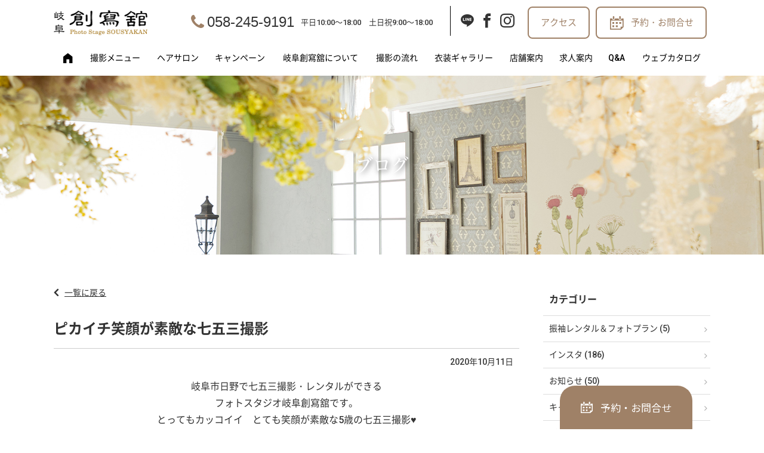

--- FILE ---
content_type: text/html; charset=UTF-8
request_url: https://sousyakan.jp/blog/post-17368/
body_size: 23295
content:

<!DOCTYPE HTML>
<html lang="ja">
<head>
<meta http-equiv="Content-Type" content="text/html; charset=utf-8">
<!--[if IE]>
<meta http-equiv="X-UA-Compatible" content="IE=edge"><![endif]-->
<meta name="SKYPE_TOOLBAR" content="SKYPE_TOOLBAR_PARSER_COMPATIBLE" /><meta name="format-detection" content="telephone=no"><meta name="viewport" content="width=1200">

<!--[if lt IE 9]>
<script src="https://sousyakan.jp/wordpress3/wp-content/themes/cyber/js/html5shiv.js"></script><![endif]-->
<link rel="shortcut icon" href="https://sousyakan.jp/wordpress3/wp-content/themes/cyber-child/images/favicon.ico" type="image/vnd.microsoft.icon">
<link rel="icon" href="https://sousyakan.jp/wordpress3/wp-content/themes/cyber-child/images/favicon.ico" type="image/vnd.microsoft.icon">
	<style>img:is([sizes="auto" i], [sizes^="auto," i]) { contain-intrinsic-size: 3000px 1500px }</style>
	
		<!-- All in One SEO 4.8.2 - aioseo.com -->
		<title>ピカイチ笑顔が素敵な七五三撮影 | 岐阜創寫舘 | 撮影時衣装レンタル0円のフォトスタジオ</title>
	<meta name="description" content="岐阜市日野で七五三撮影・レンタルができる フォトスタジオ岐阜創寫舘です。 とってもカッコイイ とても笑顔が素敵" />
	<meta name="robots" content="max-snippet:-1, max-image-preview:large, max-video-preview:-1" />
	<meta name="author" content="sousyakan"/>
	<link rel="canonical" href="https://sousyakan.jp/blog/post-17368/" />
	<meta name="generator" content="All in One SEO (AIOSEO) 4.8.2" />
		<meta property="og:locale" content="ja_JP" />
		<meta property="og:site_name" content="岐阜創寫舘 | 撮影時衣装レンタル0円のフォトスタジオ |" />
		<meta property="og:type" content="article" />
		<meta property="og:title" content="ピカイチ笑顔が素敵な七五三撮影 | 岐阜創寫舘 | 撮影時衣装レンタル0円のフォトスタジオ" />
		<meta property="og:description" content="岐阜市日野で七五三撮影・レンタルができる フォトスタジオ岐阜創寫舘です。 とってもカッコイイ とても笑顔が素敵" />
		<meta property="og:url" content="https://sousyakan.jp/blog/post-17368/" />
		<meta property="og:image" content="https://sousyakan.jp/wordpress3/wp-content/uploads/2020/10/6R6A9385.jpg" />
		<meta property="og:image:secure_url" content="https://sousyakan.jp/wordpress3/wp-content/uploads/2020/10/6R6A9385.jpg" />
		<meta property="og:image:width" content="1280" />
		<meta property="og:image:height" content="1920" />
		<meta property="article:published_time" content="2020-10-11T09:44:24+00:00" />
		<meta property="article:modified_time" content="2020-10-11T09:44:24+00:00" />
		<meta name="twitter:card" content="summary" />
		<meta name="twitter:title" content="ピカイチ笑顔が素敵な七五三撮影 | 岐阜創寫舘 | 撮影時衣装レンタル0円のフォトスタジオ" />
		<meta name="twitter:description" content="岐阜市日野で七五三撮影・レンタルができる フォトスタジオ岐阜創寫舘です。 とってもカッコイイ とても笑顔が素敵" />
		<meta name="twitter:image" content="https://sousyakan.jp/wordpress3/wp-content/uploads/2020/10/6R6A9385.jpg" />
		<script type="application/ld+json" class="aioseo-schema">
			{"@context":"https:\/\/schema.org","@graph":[{"@type":"Article","@id":"https:\/\/sousyakan.jp\/blog\/post-17368\/#article","name":"\u30d4\u30ab\u30a4\u30c1\u7b11\u9854\u304c\u7d20\u6575\u306a\u4e03\u4e94\u4e09\u64ae\u5f71 | \u5c90\u961c\u5275\u5beb\u8218 | \u64ae\u5f71\u6642\u8863\u88c5\u30ec\u30f3\u30bf\u30eb0\u5186\u306e\u30d5\u30a9\u30c8\u30b9\u30bf\u30b8\u30aa","headline":"\u30d4\u30ab\u30a4\u30c1\u7b11\u9854\u304c\u7d20\u6575\u306a\u4e03\u4e94\u4e09\u64ae\u5f71","author":{"@id":"https:\/\/sousyakan.jp\/author\/sousyakan\/#author"},"publisher":{"@id":"https:\/\/sousyakan.jp\/#organization"},"image":{"@type":"ImageObject","url":"https:\/\/sousyakan.jp\/wordpress3\/wp-content\/uploads\/2020\/10\/6R6A9385.jpg","width":1280,"height":1920},"datePublished":"2020-10-11T18:44:24+09:00","dateModified":"2020-10-11T18:44:24+09:00","inLanguage":"ja","mainEntityOfPage":{"@id":"https:\/\/sousyakan.jp\/blog\/post-17368\/#webpage"},"isPartOf":{"@id":"https:\/\/sousyakan.jp\/blog\/post-17368\/#webpage"},"articleSection":"\u30d6\u30ed\u30b0, \u4e03\u4e94\u4e09"},{"@type":"BreadcrumbList","@id":"https:\/\/sousyakan.jp\/blog\/post-17368\/#breadcrumblist","itemListElement":[{"@type":"ListItem","@id":"https:\/\/sousyakan.jp\/#listItem","position":1,"name":"\u5bb6","item":"https:\/\/sousyakan.jp\/","nextItem":{"@type":"ListItem","@id":"https:\/\/sousyakan.jp\/category\/blog\/#listItem","name":"\u30d6\u30ed\u30b0"}},{"@type":"ListItem","@id":"https:\/\/sousyakan.jp\/category\/blog\/#listItem","position":2,"name":"\u30d6\u30ed\u30b0","previousItem":{"@type":"ListItem","@id":"https:\/\/sousyakan.jp\/#listItem","name":"\u5bb6"}}]},{"@type":"Organization","@id":"https:\/\/sousyakan.jp\/#organization","name":"\u5c90\u961c\u5275\u5beb\u8218 | \u64ae\u5f71\u6642\u8863\u88c5\u30ec\u30f3\u30bf\u30eb0\u5186\u306e\u30d5\u30a9\u30c8\u30b9\u30bf\u30b8\u30aa","url":"https:\/\/sousyakan.jp\/"},{"@type":"Person","@id":"https:\/\/sousyakan.jp\/author\/sousyakan\/#author","url":"https:\/\/sousyakan.jp\/author\/sousyakan\/","name":"sousyakan","image":{"@type":"ImageObject","@id":"https:\/\/sousyakan.jp\/blog\/post-17368\/#authorImage","url":"https:\/\/secure.gravatar.com\/avatar\/b18dca2c243ba9b29dd41c35c067a15e3821e5f6037c7bc927289f1afd8c1bbe?s=96&d=mm&r=g","width":96,"height":96,"caption":"sousyakan"}},{"@type":"WebPage","@id":"https:\/\/sousyakan.jp\/blog\/post-17368\/#webpage","url":"https:\/\/sousyakan.jp\/blog\/post-17368\/","name":"\u30d4\u30ab\u30a4\u30c1\u7b11\u9854\u304c\u7d20\u6575\u306a\u4e03\u4e94\u4e09\u64ae\u5f71 | \u5c90\u961c\u5275\u5beb\u8218 | \u64ae\u5f71\u6642\u8863\u88c5\u30ec\u30f3\u30bf\u30eb0\u5186\u306e\u30d5\u30a9\u30c8\u30b9\u30bf\u30b8\u30aa","description":"\u5c90\u961c\u5e02\u65e5\u91ce\u3067\u4e03\u4e94\u4e09\u64ae\u5f71\u30fb\u30ec\u30f3\u30bf\u30eb\u304c\u3067\u304d\u308b \u30d5\u30a9\u30c8\u30b9\u30bf\u30b8\u30aa\u5c90\u961c\u5275\u5beb\u8218\u3067\u3059\u3002 \u3068\u3063\u3066\u3082\u30ab\u30c3\u30b3\u30a4\u30a4 \u3068\u3066\u3082\u7b11\u9854\u304c\u7d20\u6575","inLanguage":"ja","isPartOf":{"@id":"https:\/\/sousyakan.jp\/#website"},"breadcrumb":{"@id":"https:\/\/sousyakan.jp\/blog\/post-17368\/#breadcrumblist"},"author":{"@id":"https:\/\/sousyakan.jp\/author\/sousyakan\/#author"},"creator":{"@id":"https:\/\/sousyakan.jp\/author\/sousyakan\/#author"},"image":{"@type":"ImageObject","url":"https:\/\/sousyakan.jp\/wordpress3\/wp-content\/uploads\/2020\/10\/6R6A9385.jpg","@id":"https:\/\/sousyakan.jp\/blog\/post-17368\/#mainImage","width":1280,"height":1920},"primaryImageOfPage":{"@id":"https:\/\/sousyakan.jp\/blog\/post-17368\/#mainImage"},"datePublished":"2020-10-11T18:44:24+09:00","dateModified":"2020-10-11T18:44:24+09:00"},{"@type":"WebSite","@id":"https:\/\/sousyakan.jp\/#website","url":"https:\/\/sousyakan.jp\/","name":"\u5c90\u961c\u5275\u5beb\u8218 | \u64ae\u5f71\u6642\u8863\u88c5\u30ec\u30f3\u30bf\u30eb0\u5186\u306e\u30d5\u30a9\u30c8\u30b9\u30bf\u30b8\u30aa","inLanguage":"ja","publisher":{"@id":"https:\/\/sousyakan.jp\/#organization"}}]}
		</script>
		<!-- All in One SEO -->

<link rel="alternate" type="application/rss+xml" title="岐阜創寫舘 | 撮影時衣装レンタル0円のフォトスタジオ &raquo; フィード" href="https://sousyakan.jp/feed/" />
<link rel="alternate" type="application/rss+xml" title="岐阜創寫舘 | 撮影時衣装レンタル0円のフォトスタジオ &raquo; コメントフィード" href="https://sousyakan.jp/comments/feed/" />
<script type="text/javascript">
/* <![CDATA[ */
window._wpemojiSettings = {"baseUrl":"https:\/\/s.w.org\/images\/core\/emoji\/16.0.1\/72x72\/","ext":".png","svgUrl":"https:\/\/s.w.org\/images\/core\/emoji\/16.0.1\/svg\/","svgExt":".svg","source":{"concatemoji":"https:\/\/sousyakan.jp\/wordpress3\/wp-includes\/js\/wp-emoji-release.min.js?ver=6.8.3&fver=20250716022932"}};
/*! This file is auto-generated */
!function(s,n){var o,i,e;function c(e){try{var t={supportTests:e,timestamp:(new Date).valueOf()};sessionStorage.setItem(o,JSON.stringify(t))}catch(e){}}function p(e,t,n){e.clearRect(0,0,e.canvas.width,e.canvas.height),e.fillText(t,0,0);var t=new Uint32Array(e.getImageData(0,0,e.canvas.width,e.canvas.height).data),a=(e.clearRect(0,0,e.canvas.width,e.canvas.height),e.fillText(n,0,0),new Uint32Array(e.getImageData(0,0,e.canvas.width,e.canvas.height).data));return t.every(function(e,t){return e===a[t]})}function u(e,t){e.clearRect(0,0,e.canvas.width,e.canvas.height),e.fillText(t,0,0);for(var n=e.getImageData(16,16,1,1),a=0;a<n.data.length;a++)if(0!==n.data[a])return!1;return!0}function f(e,t,n,a){switch(t){case"flag":return n(e,"\ud83c\udff3\ufe0f\u200d\u26a7\ufe0f","\ud83c\udff3\ufe0f\u200b\u26a7\ufe0f")?!1:!n(e,"\ud83c\udde8\ud83c\uddf6","\ud83c\udde8\u200b\ud83c\uddf6")&&!n(e,"\ud83c\udff4\udb40\udc67\udb40\udc62\udb40\udc65\udb40\udc6e\udb40\udc67\udb40\udc7f","\ud83c\udff4\u200b\udb40\udc67\u200b\udb40\udc62\u200b\udb40\udc65\u200b\udb40\udc6e\u200b\udb40\udc67\u200b\udb40\udc7f");case"emoji":return!a(e,"\ud83e\udedf")}return!1}function g(e,t,n,a){var r="undefined"!=typeof WorkerGlobalScope&&self instanceof WorkerGlobalScope?new OffscreenCanvas(300,150):s.createElement("canvas"),o=r.getContext("2d",{willReadFrequently:!0}),i=(o.textBaseline="top",o.font="600 32px Arial",{});return e.forEach(function(e){i[e]=t(o,e,n,a)}),i}function t(e){var t=s.createElement("script");t.src=e,t.defer=!0,s.head.appendChild(t)}"undefined"!=typeof Promise&&(o="wpEmojiSettingsSupports",i=["flag","emoji"],n.supports={everything:!0,everythingExceptFlag:!0},e=new Promise(function(e){s.addEventListener("DOMContentLoaded",e,{once:!0})}),new Promise(function(t){var n=function(){try{var e=JSON.parse(sessionStorage.getItem(o));if("object"==typeof e&&"number"==typeof e.timestamp&&(new Date).valueOf()<e.timestamp+604800&&"object"==typeof e.supportTests)return e.supportTests}catch(e){}return null}();if(!n){if("undefined"!=typeof Worker&&"undefined"!=typeof OffscreenCanvas&&"undefined"!=typeof URL&&URL.createObjectURL&&"undefined"!=typeof Blob)try{var e="postMessage("+g.toString()+"("+[JSON.stringify(i),f.toString(),p.toString(),u.toString()].join(",")+"));",a=new Blob([e],{type:"text/javascript"}),r=new Worker(URL.createObjectURL(a),{name:"wpTestEmojiSupports"});return void(r.onmessage=function(e){c(n=e.data),r.terminate(),t(n)})}catch(e){}c(n=g(i,f,p,u))}t(n)}).then(function(e){for(var t in e)n.supports[t]=e[t],n.supports.everything=n.supports.everything&&n.supports[t],"flag"!==t&&(n.supports.everythingExceptFlag=n.supports.everythingExceptFlag&&n.supports[t]);n.supports.everythingExceptFlag=n.supports.everythingExceptFlag&&!n.supports.flag,n.DOMReady=!1,n.readyCallback=function(){n.DOMReady=!0}}).then(function(){return e}).then(function(){var e;n.supports.everything||(n.readyCallback(),(e=n.source||{}).concatemoji?t(e.concatemoji):e.wpemoji&&e.twemoji&&(t(e.twemoji),t(e.wpemoji)))}))}((window,document),window._wpemojiSettings);
/* ]]> */
</script>
<link rel='stylesheet' id='sbi_styles-css' href='https://sousyakan.jp/wordpress3/wp-content/plugins/instagram-feed/css/sbi-styles.min.css?ver=6.9.0&#038;fver=20250520053043' type='text/css' media='all' />
<style id='wp-emoji-styles-inline-css' type='text/css'>

	img.wp-smiley, img.emoji {
		display: inline !important;
		border: none !important;
		box-shadow: none !important;
		height: 1em !important;
		width: 1em !important;
		margin: 0 0.07em !important;
		vertical-align: -0.1em !important;
		background: none !important;
		padding: 0 !important;
	}
</style>
<link rel='stylesheet' id='wp-block-library-css' href='https://sousyakan.jp/wordpress3/wp-includes/css/dist/block-library/style.min.css?ver=6.8.3&#038;fver=20250716022932' type='text/css' media='all' />
<style id='classic-theme-styles-inline-css' type='text/css'>
/*! This file is auto-generated */
.wp-block-button__link{color:#fff;background-color:#32373c;border-radius:9999px;box-shadow:none;text-decoration:none;padding:calc(.667em + 2px) calc(1.333em + 2px);font-size:1.125em}.wp-block-file__button{background:#32373c;color:#fff;text-decoration:none}
</style>
<style id='global-styles-inline-css' type='text/css'>
:root{--wp--preset--aspect-ratio--square: 1;--wp--preset--aspect-ratio--4-3: 4/3;--wp--preset--aspect-ratio--3-4: 3/4;--wp--preset--aspect-ratio--3-2: 3/2;--wp--preset--aspect-ratio--2-3: 2/3;--wp--preset--aspect-ratio--16-9: 16/9;--wp--preset--aspect-ratio--9-16: 9/16;--wp--preset--color--black: #000000;--wp--preset--color--cyan-bluish-gray: #abb8c3;--wp--preset--color--white: #ffffff;--wp--preset--color--pale-pink: #f78da7;--wp--preset--color--vivid-red: #cf2e2e;--wp--preset--color--luminous-vivid-orange: #ff6900;--wp--preset--color--luminous-vivid-amber: #fcb900;--wp--preset--color--light-green-cyan: #7bdcb5;--wp--preset--color--vivid-green-cyan: #00d084;--wp--preset--color--pale-cyan-blue: #8ed1fc;--wp--preset--color--vivid-cyan-blue: #0693e3;--wp--preset--color--vivid-purple: #9b51e0;--wp--preset--gradient--vivid-cyan-blue-to-vivid-purple: linear-gradient(135deg,rgba(6,147,227,1) 0%,rgb(155,81,224) 100%);--wp--preset--gradient--light-green-cyan-to-vivid-green-cyan: linear-gradient(135deg,rgb(122,220,180) 0%,rgb(0,208,130) 100%);--wp--preset--gradient--luminous-vivid-amber-to-luminous-vivid-orange: linear-gradient(135deg,rgba(252,185,0,1) 0%,rgba(255,105,0,1) 100%);--wp--preset--gradient--luminous-vivid-orange-to-vivid-red: linear-gradient(135deg,rgba(255,105,0,1) 0%,rgb(207,46,46) 100%);--wp--preset--gradient--very-light-gray-to-cyan-bluish-gray: linear-gradient(135deg,rgb(238,238,238) 0%,rgb(169,184,195) 100%);--wp--preset--gradient--cool-to-warm-spectrum: linear-gradient(135deg,rgb(74,234,220) 0%,rgb(151,120,209) 20%,rgb(207,42,186) 40%,rgb(238,44,130) 60%,rgb(251,105,98) 80%,rgb(254,248,76) 100%);--wp--preset--gradient--blush-light-purple: linear-gradient(135deg,rgb(255,206,236) 0%,rgb(152,150,240) 100%);--wp--preset--gradient--blush-bordeaux: linear-gradient(135deg,rgb(254,205,165) 0%,rgb(254,45,45) 50%,rgb(107,0,62) 100%);--wp--preset--gradient--luminous-dusk: linear-gradient(135deg,rgb(255,203,112) 0%,rgb(199,81,192) 50%,rgb(65,88,208) 100%);--wp--preset--gradient--pale-ocean: linear-gradient(135deg,rgb(255,245,203) 0%,rgb(182,227,212) 50%,rgb(51,167,181) 100%);--wp--preset--gradient--electric-grass: linear-gradient(135deg,rgb(202,248,128) 0%,rgb(113,206,126) 100%);--wp--preset--gradient--midnight: linear-gradient(135deg,rgb(2,3,129) 0%,rgb(40,116,252) 100%);--wp--preset--font-size--small: 13px;--wp--preset--font-size--medium: 20px;--wp--preset--font-size--large: 36px;--wp--preset--font-size--x-large: 42px;--wp--preset--spacing--20: 0.44rem;--wp--preset--spacing--30: 0.67rem;--wp--preset--spacing--40: 1rem;--wp--preset--spacing--50: 1.5rem;--wp--preset--spacing--60: 2.25rem;--wp--preset--spacing--70: 3.38rem;--wp--preset--spacing--80: 5.06rem;--wp--preset--shadow--natural: 6px 6px 9px rgba(0, 0, 0, 0.2);--wp--preset--shadow--deep: 12px 12px 50px rgba(0, 0, 0, 0.4);--wp--preset--shadow--sharp: 6px 6px 0px rgba(0, 0, 0, 0.2);--wp--preset--shadow--outlined: 6px 6px 0px -3px rgba(255, 255, 255, 1), 6px 6px rgba(0, 0, 0, 1);--wp--preset--shadow--crisp: 6px 6px 0px rgba(0, 0, 0, 1);}:where(.is-layout-flex){gap: 0.5em;}:where(.is-layout-grid){gap: 0.5em;}body .is-layout-flex{display: flex;}.is-layout-flex{flex-wrap: wrap;align-items: center;}.is-layout-flex > :is(*, div){margin: 0;}body .is-layout-grid{display: grid;}.is-layout-grid > :is(*, div){margin: 0;}:where(.wp-block-columns.is-layout-flex){gap: 2em;}:where(.wp-block-columns.is-layout-grid){gap: 2em;}:where(.wp-block-post-template.is-layout-flex){gap: 1.25em;}:where(.wp-block-post-template.is-layout-grid){gap: 1.25em;}.has-black-color{color: var(--wp--preset--color--black) !important;}.has-cyan-bluish-gray-color{color: var(--wp--preset--color--cyan-bluish-gray) !important;}.has-white-color{color: var(--wp--preset--color--white) !important;}.has-pale-pink-color{color: var(--wp--preset--color--pale-pink) !important;}.has-vivid-red-color{color: var(--wp--preset--color--vivid-red) !important;}.has-luminous-vivid-orange-color{color: var(--wp--preset--color--luminous-vivid-orange) !important;}.has-luminous-vivid-amber-color{color: var(--wp--preset--color--luminous-vivid-amber) !important;}.has-light-green-cyan-color{color: var(--wp--preset--color--light-green-cyan) !important;}.has-vivid-green-cyan-color{color: var(--wp--preset--color--vivid-green-cyan) !important;}.has-pale-cyan-blue-color{color: var(--wp--preset--color--pale-cyan-blue) !important;}.has-vivid-cyan-blue-color{color: var(--wp--preset--color--vivid-cyan-blue) !important;}.has-vivid-purple-color{color: var(--wp--preset--color--vivid-purple) !important;}.has-black-background-color{background-color: var(--wp--preset--color--black) !important;}.has-cyan-bluish-gray-background-color{background-color: var(--wp--preset--color--cyan-bluish-gray) !important;}.has-white-background-color{background-color: var(--wp--preset--color--white) !important;}.has-pale-pink-background-color{background-color: var(--wp--preset--color--pale-pink) !important;}.has-vivid-red-background-color{background-color: var(--wp--preset--color--vivid-red) !important;}.has-luminous-vivid-orange-background-color{background-color: var(--wp--preset--color--luminous-vivid-orange) !important;}.has-luminous-vivid-amber-background-color{background-color: var(--wp--preset--color--luminous-vivid-amber) !important;}.has-light-green-cyan-background-color{background-color: var(--wp--preset--color--light-green-cyan) !important;}.has-vivid-green-cyan-background-color{background-color: var(--wp--preset--color--vivid-green-cyan) !important;}.has-pale-cyan-blue-background-color{background-color: var(--wp--preset--color--pale-cyan-blue) !important;}.has-vivid-cyan-blue-background-color{background-color: var(--wp--preset--color--vivid-cyan-blue) !important;}.has-vivid-purple-background-color{background-color: var(--wp--preset--color--vivid-purple) !important;}.has-black-border-color{border-color: var(--wp--preset--color--black) !important;}.has-cyan-bluish-gray-border-color{border-color: var(--wp--preset--color--cyan-bluish-gray) !important;}.has-white-border-color{border-color: var(--wp--preset--color--white) !important;}.has-pale-pink-border-color{border-color: var(--wp--preset--color--pale-pink) !important;}.has-vivid-red-border-color{border-color: var(--wp--preset--color--vivid-red) !important;}.has-luminous-vivid-orange-border-color{border-color: var(--wp--preset--color--luminous-vivid-orange) !important;}.has-luminous-vivid-amber-border-color{border-color: var(--wp--preset--color--luminous-vivid-amber) !important;}.has-light-green-cyan-border-color{border-color: var(--wp--preset--color--light-green-cyan) !important;}.has-vivid-green-cyan-border-color{border-color: var(--wp--preset--color--vivid-green-cyan) !important;}.has-pale-cyan-blue-border-color{border-color: var(--wp--preset--color--pale-cyan-blue) !important;}.has-vivid-cyan-blue-border-color{border-color: var(--wp--preset--color--vivid-cyan-blue) !important;}.has-vivid-purple-border-color{border-color: var(--wp--preset--color--vivid-purple) !important;}.has-vivid-cyan-blue-to-vivid-purple-gradient-background{background: var(--wp--preset--gradient--vivid-cyan-blue-to-vivid-purple) !important;}.has-light-green-cyan-to-vivid-green-cyan-gradient-background{background: var(--wp--preset--gradient--light-green-cyan-to-vivid-green-cyan) !important;}.has-luminous-vivid-amber-to-luminous-vivid-orange-gradient-background{background: var(--wp--preset--gradient--luminous-vivid-amber-to-luminous-vivid-orange) !important;}.has-luminous-vivid-orange-to-vivid-red-gradient-background{background: var(--wp--preset--gradient--luminous-vivid-orange-to-vivid-red) !important;}.has-very-light-gray-to-cyan-bluish-gray-gradient-background{background: var(--wp--preset--gradient--very-light-gray-to-cyan-bluish-gray) !important;}.has-cool-to-warm-spectrum-gradient-background{background: var(--wp--preset--gradient--cool-to-warm-spectrum) !important;}.has-blush-light-purple-gradient-background{background: var(--wp--preset--gradient--blush-light-purple) !important;}.has-blush-bordeaux-gradient-background{background: var(--wp--preset--gradient--blush-bordeaux) !important;}.has-luminous-dusk-gradient-background{background: var(--wp--preset--gradient--luminous-dusk) !important;}.has-pale-ocean-gradient-background{background: var(--wp--preset--gradient--pale-ocean) !important;}.has-electric-grass-gradient-background{background: var(--wp--preset--gradient--electric-grass) !important;}.has-midnight-gradient-background{background: var(--wp--preset--gradient--midnight) !important;}.has-small-font-size{font-size: var(--wp--preset--font-size--small) !important;}.has-medium-font-size{font-size: var(--wp--preset--font-size--medium) !important;}.has-large-font-size{font-size: var(--wp--preset--font-size--large) !important;}.has-x-large-font-size{font-size: var(--wp--preset--font-size--x-large) !important;}
:where(.wp-block-post-template.is-layout-flex){gap: 1.25em;}:where(.wp-block-post-template.is-layout-grid){gap: 1.25em;}
:where(.wp-block-columns.is-layout-flex){gap: 2em;}:where(.wp-block-columns.is-layout-grid){gap: 2em;}
:root :where(.wp-block-pullquote){font-size: 1.5em;line-height: 1.6;}
</style>
<link rel='stylesheet' id='contact-form-7-css' href='https://sousyakan.jp/wordpress3/wp-content/plugins/contact-form-7/includes/css/styles.css?ver=6.0.6&#038;fver=20250520053013' type='text/css' media='all' />
<link rel='stylesheet' id='wp-pagenavi-css' href='https://sousyakan.jp/wordpress3/wp-content/plugins/wp-pagenavi/pagenavi-css.css?ver=2.70&#038;fver=20250520053048' type='text/css' media='all' />
<link rel='stylesheet' id='photoswipe2-css' href='https://sousyakan.jp/wordpress3/wp-content/themes/cyber/js/photoswipe/photoswipe.css?ver=6.8.3&#038;fver=20190820121104' type='text/css' media='all' />
<link rel='stylesheet' id='slick-css' href='https://sousyakan.jp/wordpress3/wp-content/themes/cyber/js/slick/slick.css?ver=6.8.3&#038;fver=20190820121105' type='text/css' media='all' />
<link rel='stylesheet' id='slick-theme-css' href='https://sousyakan.jp/wordpress3/wp-content/themes/cyber/js/slick/slick-theme.css?ver=6.8.3&#038;fver=20190820121104' type='text/css' media='all' />
<link rel='stylesheet' id='vegas-css' href='https://jaysalvat.github.io/vegas/releases/latest/vegas.min.css?ver=6.8.3' type='text/css' media='all' />
<link rel='stylesheet' id='fit-sidebar-css' href='https://sousyakan.jp/wordpress3/wp-content/themes/cyber/js/fit-sidebar/jquery.fit-sidebar.css?ver=6.8.3&#038;fver=20190820121100' type='text/css' media='all' />
<link rel='stylesheet' id='remodal-css' href='https://www.koeido1976.com/wp-content/themes/koeido2021/js/remodal/remodal.css?ver=6.8.3' type='text/css' media='all' />
<link rel='stylesheet' id='remodal-default-theme-css' href='https://www.koeido1976.com/wp-content/themes/koeido2021/js/remodal/remodal-default-theme.css?ver=6.8.3' type='text/css' media='all' />
<link rel='stylesheet' id='reset-css' href='https://sousyakan.jp/wordpress3/wp-content/themes/cyber/reset.css?ver=6.8.3&#038;fver=20190819113033' type='text/css' media='all' />
<link rel='stylesheet' id='style-css' href='https://sousyakan.jp/wordpress3/wp-content/themes/cyber-child/style.css?date=20160413&#038;ver=6.8.3&#038;fver=20190819113034' type='text/css' media='all' />
<link rel='stylesheet' id='base-css' href='https://sousyakan.jp/wordpress3/wp-content/themes/cyber/base.css?date=20160413&#038;ver=6.8.3&#038;fver=20211006075537' type='text/css' media='all' />
<link rel='stylesheet' id='over-css' href='https://sousyakan.jp/wordpress3/wp-content/themes/cyber-child/over.css?date=20240110&#038;ver=6.8.3&#038;fver=20250110080914' type='text/css' media='all' />
<link rel='stylesheet' id='menu-css' href='https://sousyakan.jp/wordpress3/wp-content/themes/cyber-child/css/menu.css?ver=6.8.3&#038;fver=20241224012514' type='text/css' media='all' />
<link rel='stylesheet' id='jquery-ui-css' href='https://cdnjs.cloudflare.com/ajax/libs/jqueryui/1.12.1/themes/base/jquery-ui.min.css?ver=6.8.3' type='text/css' media='all' />
<link rel='stylesheet' id='base-action-css' href='https://sousyakan.jp/wordpress3/wp-content/themes/cyber/base-action.css?date=20160413&#038;ver=6.8.3&#038;fver=20190819113032' type='text/css' media='all' />
<link rel='stylesheet' id='base-pc-css' href='https://sousyakan.jp/wordpress3/wp-content/themes/cyber/base-pc.css?date=20170118&#038;ver=6.8.3&#038;fver=20211004021144' type='text/css' media='all' />
<link rel='stylesheet' id='over-pc-css' href='https://sousyakan.jp/wordpress3/wp-content/themes/cyber-child/over-pc.css?date=20200529&#038;ver=6.8.3&#038;fver=20240607045800' type='text/css' media='all' />
<link rel='stylesheet' id='over-action-css' href='https://sousyakan.jp/wordpress3/wp-content/themes/cyber-child/over-action.css?date=20180814&#038;ver=6.8.3&#038;fver=20190819113034' type='text/css' media='all' />
<script type="text/javascript" src="https://ajax.googleapis.com/ajax/libs/jquery/1.11.3/jquery.min.js?ver=1.11.3" id="jquery-js"></script>
<link rel="https://api.w.org/" href="https://sousyakan.jp/wp-json/" /><link rel="alternate" title="JSON" type="application/json" href="https://sousyakan.jp/wp-json/wp/v2/posts/17368" /><link rel="EditURI" type="application/rsd+xml" title="RSD" href="https://sousyakan.jp/wordpress3/xmlrpc.php?rsd" />
<meta name="generator" content="WordPress 6.8.3" />
<link rel='shortlink' href='https://sousyakan.jp/?p=17368' />
		<style type="text/css" id="wp-custom-css">
			#home_pickup .slick-list {
	padding-bottom: 100px!important;
}		</style>
		<!--Facebook Pixel Codeタグ未設定-->
<!--Googleタグマネージャー1-->
<!-- Google Tag Manager -->
<script>(function(w,d,s,l,i){w[l]=w[l]||[];w[l].push({'gtm.start':
new Date().getTime(),event:'gtm.js'});var f=d.getElementsByTagName(s)[0],
j=d.createElement(s),dl=l!='dataLayer'?'&l='+l:'';j.async=true;j.src=
'https://www.googletagmanager.com/gtm.js?id='+i+dl;f.parentNode.insertBefore(j,f);
})(window,document,'script','dataLayer','GTM-5SWPTZG');</script>
<!-- End Google Tag Manager -->

<meta name="google-site-verification" content="H0759PPNBBtR760N3_4hF5OYMGkfRN4GMrvzFcTkDFQ" />

<!-- Google Tag Manager -->
<script>(function(w,d,s,l,i){w[l]=w[l]||[];w[l].push({'gtm.start':
new Date().getTime(),event:'gtm.js'});var f=d.getElementsByTagName(s)[0],
j=d.createElement(s),dl=l!='dataLayer'?'&l='+l:'';j.async=true;j.src=
'https://www.googletagmanager.com/gtm.js?id='+i+dl;f.parentNode.insertBefore(j,f);
})(window,document,'script','dataLayer','GTM-M4DH37S');</script>
<!-- End Google Tag Manager -->

<script src="//kitchen.juicer.cc/?color=N9X2WXBZT20=" async></script>
</head>
<body class="wp-singular post-template-default single single-post postid-17368 single-format-standard wp-theme-cyber wp-child-theme-cyber-child pc column_b multi_column obi_ari">
<div id="body_inner">
<!--Googleタグマネージャー2-->
<!-- Google Tag Manager (noscript) -->
<noscript><iframe src="https://www.googletagmanager.com/ns.html?id=GTM-5SWPTZG"
height="0" width="0" style="display:none;visibility:hidden"></iframe></noscript>
<!-- End Google Tag Manager (noscript) -->

<!-- Google Tag Manager (noscript) -->
<noscript><iframe src="https://www.googletagmanager.com/ns.html?id=GTM-M4DH37S"
height="0" width="0" style="display:none;visibility:hidden"></iframe></noscript>
<!-- End Google Tag Manager (noscript) -->

<header>
<div id="header_frame">
<div class="inner pc_base_width cf">
<div class="left">
<p class="logo"><a href="https://sousyakan.jp/"><img src="https://sousyakan.jp/wordpress3/wp-content/themes/cyber-child/images/logo.png" alt="岐阜創寫舘" /></a></p>
</div><!-- //.left -->
<div class="right">
<div id="header_right_section">
<aside>
<div id="black-studio-tinymce-4" class="side_menu widget_black_studio_tinymce side_menu_common">
<div class="textwidget"><table>
<tbody>
<tr>
<td class="tel"><a href="tel:058-245-9191">058-245-9191</a></td>
<td class="open">平日10:00～18:00　土日祝9:00～18:00</td>
<td class="sns"><div class="sns_link_btns">
<p class="li"><a href="https://sousyakan.jp/contact/line-at/"><span class="icon-line"></span></a></p>
<p class="fb"><a href="https://www.facebook.com/%E5%B2%90%E9%98%9C%E3%81%9D%E3%81%86%E3%81%97%E3%82%83%E3%81%8B%E3%82%93-282097098646078/" target="_blank"><span class="icon-facebook"></span></a></p>
<p class="insta"><a href="https://www.instagram.com/gifusousyakan/" target="_blank"><span class="icon-instagram"></span></a></p>
</div>
</td>
<td class="btn_area">
<p class="btn"><a href="https://sousyakan.jp/shopinfo/#access">アクセス</a></p>
<p class="btn calender"><a href="https://sousyakan.jp/contact/reserve/">予約・お問合せ</a></p>
</td>
</tr>
</tbody>
</table>
</div></div>
</aside>
</div><!-- /#header_right_section -->
</div><!-- //.right -->
</div>
</div><!-- /#header_frame -->
</header>
<div id="header_fixed_zone">
<nav>
<div id="h_navi_wrap">
<div id="h_navi_sub">
<div class="pc_base_width">
</div>
</div><!-- /#h_navi_sub -->
<div id="h_navi_main">
<div class="pc_base_width">
<ul>
<li class="home"><a href="https://sousyakan.jp"><i class="icon-home"></i></a></li>
<li class="satsuei"><a href="https://sousyakan.jp/menu/">撮影メニュー</a>
<ul class="sub-menu">
	<li><a href="https://sousyakan.jp/omiya-mairi/">お宮参り・百日記念</a></li>
	<li><a href="https://sousyakan.jp/shichigosan/plan/">七五三</a>
	<ul class="sub-menu">
		<li><a href="https://sousyakan.jp/shichigosan/plan/">まだ間に合う七五三！後撮り好評受付中♪</a></li>
		<li><a href="https://sousyakan.jp/shichigosan/photoplan-shichigosan/">七五三アイテム</a></li>
		<li><a href="https://sousyakan.jp/shichigosan/__trashed/">七五三お参りレンタル</a></li>
		<li><a href="https://sousyakan.jp/shichigosan/753-gallery/">七五三ギャラリー</a></li>
	</ul>
</li>
	<li><a href="https://sousyakan.jp/furisode-seijinshiki/index/">振袖・成人式・卒業袴</a>
	<ul class="sub-menu">
		<li><a href="https://sousyakan.jp/furisode-seijinshiki/index/">ナナイロ振袖</a></li>
		<li><a href="https://sousyakan.jp/furisode-seijinshiki/seijin-rental/">振袖レンタル</a></li>
		<li><a href="https://sousyakan.jp/furisode-seijinshiki/seijin-photo/">振袖フォト</a></li>
		<li><a href="https://sousyakan.jp/furisode-seijinshiki/otona-sotsugyo/">卒業袴</a></li>
		<li><a href="https://sousyakan.jp/furisode-seijinshiki/seijin-remake/">ママ振袖リメイク</a></li>
	</ul>
</li>
	<li><a href="https://sousyakan.jp/wedding/index-3/">ウェディングフォト</a>
	<ul class="sub-menu">
		<li><a href="https://sousyakan.jp/wedding/index-3/">ウェディングフォト</a></li>
		<li><a href="https://sousyakan.jp/wedding/ceremony/">ウェディングセレモニーフォト</a></li>
	</ul>
</li>
	<li><a href="https://sousyakan.jp/maternity/">マタニティフォト</a></li>
	<li><a href="https://sousyakan.jp/newborn/">ニューボーンフォト</a></li>
	<li><a href="https://sousyakan.jp/birthday/">お誕生日・節句</a></li>
	<li><a href="https://sousyakan.jp/shogakko-sotsugyo/">小学生卒業袴レンタル</a></li>
	<li><a href="https://sousyakan.jp/nyuen-nyugaku/">入園・入学・卒園・卒業</a></li>
	<li><a href="https://sousyakan.jp/half-seijin/">1/2成人式&#038;小学校卒業袴フォト</a></li>
	<li><a href="https://sousyakan.jp/seijin-hakama/">男性成人式</a></li>
	<li><a href="https://sousyakan.jp/family-other/">記念写真・その他</a></li>
	<li><a href="https://sousyakan.jp/profile-photo/">証明写真・その他</a></li>
</ul>
</li>
<li><a href="https://sousyakan.jp/lupinus/">ヘアサロン</a></li>
<li><a href="https://sousyakan.jp/category/campaign/">キャンペーン</a></li>
<li><a href="https://sousyakan.jp/aboutus/">岐阜創寫舘について</a></li>
<li><a href="https://sousyakan.jp/flow/">撮影の流れ</a></li>
<li><a href="https://sousyakan.jp/dresses/">衣装ギャラリー</a></li>
<li><a href="https://sousyakan.jp/shopinfo/">店舗案内</a></li>
<li><a href="https://sousyakan.jp/recruit/index/">求人案内</a></li>
<li><a href="https://sousyakan.jp/qa/">Q&#038;A</a></li>
<li><a href="https://sousyakan.jp/contact/index/">ウェブカタログ</a>
<ul class="sub-menu">
	<li><a href="https://sousyakan.jp/contact/index/">七五三＆成人式・振袖のウェブカタログ</a></li>
	<li><a href="https://sousyakan.jp/contact/reserve/">メール・電話でのお問合せ</a></li>
	<li><a href="https://sousyakan.jp/contact/line-at/">LINEでお問合せ</a></li>
</ul>
</li>
</ul></div>
</div><!-- /#h_navi_main -->
</div><!-- /#h_navi_wrap -->
</nav>
</div><!-- /#header_fixed_zone -->
<aside>
<div class="page_promo_wrap">
<div class="page_promo"><img src="https://sousyakan.jp/wordpress3/wp-content/themes/cyber-child/images/header_post.jpg?date=20241112" alt="" /><div class="txt_box_wrap"><div class="txt_box"><div class="inner"><p class="ttl">ブログ</p></div></div></div></div></div>
</aside>
<div id="contents_frame">
<div id="contents_area" class="pc_base_width cf">
<div id="main_area" class="font_m">

<p class="back_to_list"><a href="https://sousyakan.jp/category/blog/">一覧に戻る</a></p>

<div class="article_outer">
<article>
<div class="article_inner">
<div class="article_title plain_type">
<h1>ピカイチ笑顔が素敵な七五三撮影</h1>
</div><!-- /.article_title -->


<div class="articleDate_area cf">
<p class="date">2020年10月11日</p>
</div>

<div class="editor_area">

<p style="text-align: center;">岐阜市日野で七五三撮影・レンタルができる</p>
<p style="text-align: center;">フォトスタジオ岐阜創寫舘です。</p>
<p style="text-align: center;">とってもカッコイイ　とても笑顔が素敵な5歳の七五三撮影&#x2665;</p>
<p style="text-align: center;">お兄ちゃんの笑顔も素敵だし弟君の笑顔もかわいい～( ^)o(^ )</p>
<p style="text-align: center;">とっても笑顔が素敵な家族&#x2665;</p>
<p style="text-align: center;">すくすく大きく二人とも育ってくださいね(^_-)-☆<img fetchpriority="high" decoding="async" class="aligncenter size-medium wp-image-17369" src="https://sousyakan.jp/wordpress3/wp-content/uploads/2020/10/6R6A9385-333x500.jpg" alt="" width="333" height="500" /> <img decoding="async" class="aligncenter size-medium wp-image-17370" src="https://sousyakan.jp/wordpress3/wp-content/uploads/2020/10/6R6A9468-333x500.jpg" alt="" width="333" height="500" /> <img decoding="async" class="aligncenter size-medium wp-image-17371" src="https://sousyakan.jp/wordpress3/wp-content/uploads/2020/10/6R6A9530-333x500.jpg" alt="" width="333" height="500" /> <img loading="lazy" decoding="async" class="aligncenter size-medium wp-image-17372" src="https://sousyakan.jp/wordpress3/wp-content/uploads/2020/10/8128b165eda5608d274496aa8cdcb2ec-343x500.png" alt="" width="343" height="500" /></p>


</div>




<div class="article_meta_area cf">
<p class="cats"><a href="https://sousyakan.jp/category/blog/">ブログ</a> <a href="https://sousyakan.jp/category/blog/shichigosan/">七五三</a> </p>
</div>

<div class="sns_btns">
<ul class="sns_btn_wrap btn cubic">
<li class="tw"><a href="http://twitter.com/share?text=%E3%83%94%E3%82%AB%E3%82%A4%E3%83%81%E7%AC%91%E9%A1%94%E3%81%8C%E7%B4%A0%E6%95%B5%E3%81%AA%E4%B8%83%E4%BA%94%E4%B8%89%E6%92%AE%E5%BD%B1&amp;url=https://sousyakan.jp/blog/post-17368/" target="_blank" title="この記事をツイートする"><span class="icon-twitter"></span><span class="text">ツイート</span></a></li>
<li class="fb"><a href="https://www.facebook.com/sharer/sharer.php?u=https://sousyakan.jp/blog/post-17368/&amp;t=%E3%83%94%E3%82%AB%E3%82%A4%E3%83%81%E7%AC%91%E9%A1%94%E3%81%8C%E7%B4%A0%E6%95%B5%E3%81%AA%E4%B8%83%E4%BA%94%E4%B8%89%E6%92%AE%E5%BD%B1"  target="_blank" title="この記事をfacebookでシェアする"><span class="icon-facebook"></span><span class="text">シェア</span></a></li>
<li class="gp"><a href="https://plus.google.com/share?url=https://sousyakan.jp/blog/post-17368/" target="_blank" title="この記事をGoogle+1する"><span class="icon-google-plus"></span><span class="text">Google+1</span></a></li>
<li class="hb"><a href="http://b.hatena.ne.jp/entry/https://sousyakan.jp/blog/post-17368/" target="_blank" title="この記事をブックマークする" class="hatena-bookmark-button" data-hatena-bookmark-layout="simple"><span class="icon-hatebu"></span><span class="text">はてブ</span></a></li>
<li class="po"><a href="https://getpocket.com/edit?url=https://sousyakan.jp/blog/post-17368/" target="_blank" title="この記事をpocketする"><span class="icon-pocket"></span><span class="text">pocket</span></a></li>
<li class="li"><a href="http://line.me/R/msg/text/?%E3%83%94%E3%82%AB%E3%82%A4%E3%83%81%E7%AC%91%E9%A1%94%E3%81%8C%E7%B4%A0%E6%95%B5%E3%81%AA%E4%B8%83%E4%BA%94%E4%B8%89%E6%92%AE%E5%BD%B1%0D%0Ahttps://sousyakan.jp/blog/post-17368/" target="_blank" title="この記事をLINEでシェアする"><span class="icon-line"></span><span class="text">LINE</span></a></li>
<!--
<li class="fe"><a href="http://feedly.com/index.html#subscription%2Ffeed%2Fhttps://sousyakan.jp/feed/" target="_blank" title="このサイトをfeedlyで購読する"><span class="icon-feedly"></span><span class="text">feedly</span></a></li>
-->
</ul>
<script type="text/javascript" src="https://b.st-hatena.com/js/bookmark_button.js" charset="utf-8" async></script>
</div>

	
	
<div class="paging_common">
<div class="next_pickup">
<a href="https://sousyakan.jp/blog/post-17364/" rel="prev">写真館とのコラボサロン　ヘッドスパ祭りスタート</a></div>
<div class="next_prev_wrap">
<p class="single next"><a href="https://sousyakan.jp/blog/post-17374/" rel="next">前へ</a></p>
<p class="single prev"><a href="https://sousyakan.jp/blog/post-17364/" rel="prev">次へ</a></p>
</div>
</div>
<p style="text-align:center;"><a href="https://sousyakan.jp/category/blog/" class="btn01">一覧に戻る</a></p>

<div class='yarpp yarpp-related yarpp-related-website yarpp-template-yarpp-template-cyber'>
<h3 class="h3a">おすすめ関連記事</h3>
<ol class="related_posts">
    <li>
    <p class="img img_container"><a href="https://sousyakan.jp/blog/post-13764/" rel="bookmark" title="振袖新作　仕立てあがりました。"><img src="https://sousyakan.jp/wordpress3/wp-content/uploads/2019/06/8691af0a56bf5b05c8159e3296c3f1e4-333x500.jpg" alt="" /></a></p>
    <p class="ttl"><a href="https://sousyakan.jp/blog/post-13764/" rel="bookmark">振袖新作　仕立てあがりました。</a><!-- (8.1)--></p>
	<p class="date">2019年06月28日</p>
  </li>
    <li>
    <p class="img img_container"><a href="https://sousyakan.jp/blog/post-13035/" rel="bookmark" title="可愛い笑顔の七五三(#^^#)　"><img src="https://sousyakan.jp/wordpress3/wp-content/uploads/2019/01/6R6A9461-333x500.jpg" alt="" /></a></p>
    <p class="ttl"><a href="https://sousyakan.jp/blog/post-13035/" rel="bookmark">可愛い笑顔の七五三(#^^#)　</a><!-- (6.8)--></p>
	<p class="date">2019年01月08日</p>
  </li>
    <li>
    <p class="img img_container"><a href="https://sousyakan.jp/blog/post-13857/" rel="bookmark" title="みんなで　ハイ　ポーズ　(^_-)-☆"><img src="https://sousyakan.jp/wordpress3/wp-content/uploads/2019/06/6R6A1693-500x333.jpg" alt="" /></a></p>
    <p class="ttl"><a href="https://sousyakan.jp/blog/post-13857/" rel="bookmark">みんなで　ハイ　ポーズ　(^_-)-☆</a><!-- (6.8)--></p>
	<p class="date">2019年07月13日</p>
  </li>
    <li>
    <p class="img img_container"><a href="https://sousyakan.jp/blog/post-13827/" rel="bookmark" title="最初から最後までルンルン気分♪"><img src="https://sousyakan.jp/wordpress3/wp-content/uploads/2019/06/6R6A0507-333x500.jpg" alt="" /></a></p>
    <p class="ttl"><a href="https://sousyakan.jp/blog/post-13827/" rel="bookmark">最初から最後までルンルン気分♪</a><!-- (6.3)--></p>
	<p class="date">2019年07月12日</p>
  </li>
  </ol>
</div>
	
</div><!-- /.article_inner -->
</article>
</div><!-- /.article_outer -->

</div><!-- //#main_area -->
<div id="sub_area">
<div class="fit_sidebar_wrap">







<aside>
<div id="categories-2" class="side_menu widget_categories side_menu_common">
<div class="menu_header">
<h2>カテゴリー</h2>
</div>

			<ul>
					<li class="cat-item cat-item-574"><a href="https://sousyakan.jp/category/rental-photoplan/">振袖レンタル＆フォトプラン (5)</a>
</li>
	<li class="cat-item cat-item-219"><a href="https://sousyakan.jp/category/instagram/">インスタ (186)</a>
</li>
	<li class="cat-item cat-item-2"><a href="https://sousyakan.jp/category/information/">お知らせ (50)</a>
</li>
	<li class="cat-item cat-item-3"><a href="https://sousyakan.jp/category/campaign/">キャンペーン (61)</a>
</li>
	<li class="cat-item cat-item-4"><a href="https://sousyakan.jp/category/blog/">ブログ (992)</a>
<ul class='children'>
	<li class="cat-item cat-item-170"><a href="https://sousyakan.jp/category/blog/%e3%83%97%e3%83%a9%e3%82%a4%e3%83%99%e3%83%bc%e3%83%88%e3%82%b5%e3%83%ad%e3%83%b3%e3%80%90%e3%83%ab%e3%83%94%e3%83%8a%e3%82%b9%e3%80%91/">プライベートサロン【ルピナス】 (8)</a>
</li>
	<li class="cat-item cat-item-168"><a href="https://sousyakan.jp/category/blog/%e6%8e%88%e4%b9%b3%e3%83%95%e3%82%a9%e3%83%88/">授乳フォト (7)</a>
</li>
	<li class="cat-item cat-item-151"><a href="https://sousyakan.jp/category/blog/%e6%8c%af%e8%a2%96%e3%82%b3%e3%83%bc%e3%83%87/">振袖コーデ (115)</a>
</li>
	<li class="cat-item cat-item-87"><a href="https://sousyakan.jp/category/blog/maternity/">マタニティフォト (31)</a>
</li>
	<li class="cat-item cat-item-8"><a href="https://sousyakan.jp/category/blog/blog_c/">お子様 (246)</a>
</li>
	<li class="cat-item cat-item-88"><a href="https://sousyakan.jp/category/blog/newborn/">ニューボーンフォト (31)</a>
</li>
	<li class="cat-item cat-item-89"><a href="https://sousyakan.jp/category/blog/omiya-mairi/">お宮参り・百日記念 (50)</a>
</li>
	<li class="cat-item cat-item-90"><a href="https://sousyakan.jp/category/blog/birthday/">お誕生日・節句 (97)</a>
</li>
	<li class="cat-item cat-item-91"><a href="https://sousyakan.jp/category/blog/shichigosan/">七五三 (200)</a>
</li>
	<li class="cat-item cat-item-92"><a href="https://sousyakan.jp/category/blog/nyuen-nyugaku/">入園・入学 (14)</a>
</li>
	<li class="cat-item cat-item-139"><a href="https://sousyakan.jp/category/blog/half-seijin/">1/2成人式 (19)</a>
</li>
	<li class="cat-item cat-item-140"><a href="https://sousyakan.jp/category/blog/shogakko-sotsugyo/">小学校卒業式 (6)</a>
</li>
	<li class="cat-item cat-item-93"><a href="https://sousyakan.jp/category/blog/seijin-furisode/">成人式（振袖） (111)</a>
</li>
	<li class="cat-item cat-item-142"><a href="https://sousyakan.jp/category/blog/seijin-photo/">振袖フォト (177)</a>
</li>
	<li class="cat-item cat-item-141"><a href="https://sousyakan.jp/category/blog/seijin-rental/">振袖0円レンタル (118)</a>
</li>
	<li class="cat-item cat-item-143"><a href="https://sousyakan.jp/category/blog/seijin-remake/">ママ振袖リメイクプラン (40)</a>
</li>
	<li class="cat-item cat-item-145"><a href="https://sousyakan.jp/category/blog/furisode-coordinate/">振袖コーデ (90)</a>
</li>
	<li class="cat-item cat-item-94"><a href="https://sousyakan.jp/category/blog/seijin-hakama/">成人式（羽織袴） (26)</a>
</li>
	<li class="cat-item cat-item-144"><a href="https://sousyakan.jp/category/blog/seijin-hakama-blog/">男性成人式 (46)</a>
</li>
	<li class="cat-item cat-item-6"><a href="https://sousyakan.jp/category/blog/blog_b/">成人式・卒業式 (108)</a>
</li>
	<li class="cat-item cat-item-95"><a href="https://sousyakan.jp/category/blog/sotsugyo-hakama/">卒業袴 (19)</a>
</li>
	<li class="cat-item cat-item-12"><a href="https://sousyakan.jp/category/blog/wedding/">フォトウェディング (40)</a>
</li>
	<li class="cat-item cat-item-96"><a href="https://sousyakan.jp/category/blog/family/">家族写真 (14)</a>
</li>
	<li class="cat-item cat-item-97"><a href="https://sousyakan.jp/category/blog/choju/">長寿祝い (1)</a>
</li>
	<li class="cat-item cat-item-10"><a href="https://sousyakan.jp/category/blog/blog_d/">その他 (21)</a>
</li>
</ul>
</li>
			</ul>

			</div>
</aside>
<aside>
<div id="archives-3" class="side_menu widget_archive side_menu_common">
<div class="menu_header">
<h2>アーカイブ</h2>
</div>
		<label class="screen-reader-text" for="archives-dropdown-3">アーカイブ</label>
		<select id="archives-dropdown-3" name="archive-dropdown">
			
			<option value="">月を選択</option>
				<option value='https://sousyakan.jp/date/2025/12/'> 2025年12月 &nbsp;(6)</option>
	<option value='https://sousyakan.jp/date/2024/10/'> 2024年10月 &nbsp;(2)</option>
	<option value='https://sousyakan.jp/date/2024/09/'> 2024年9月 &nbsp;(1)</option>
	<option value='https://sousyakan.jp/date/2024/04/'> 2024年4月 &nbsp;(1)</option>
	<option value='https://sousyakan.jp/date/2022/07/'> 2022年7月 &nbsp;(5)</option>
	<option value='https://sousyakan.jp/date/2022/06/'> 2022年6月 &nbsp;(8)</option>
	<option value='https://sousyakan.jp/date/2022/05/'> 2022年5月 &nbsp;(12)</option>
	<option value='https://sousyakan.jp/date/2022/04/'> 2022年4月 &nbsp;(15)</option>
	<option value='https://sousyakan.jp/date/2022/03/'> 2022年3月 &nbsp;(10)</option>
	<option value='https://sousyakan.jp/date/2022/02/'> 2022年2月 &nbsp;(11)</option>
	<option value='https://sousyakan.jp/date/2022/01/'> 2022年1月 &nbsp;(9)</option>
	<option value='https://sousyakan.jp/date/2021/12/'> 2021年12月 &nbsp;(18)</option>
	<option value='https://sousyakan.jp/date/2021/11/'> 2021年11月 &nbsp;(16)</option>
	<option value='https://sousyakan.jp/date/2021/10/'> 2021年10月 &nbsp;(21)</option>
	<option value='https://sousyakan.jp/date/2021/09/'> 2021年9月 &nbsp;(15)</option>
	<option value='https://sousyakan.jp/date/2021/08/'> 2021年8月 &nbsp;(13)</option>
	<option value='https://sousyakan.jp/date/2021/07/'> 2021年7月 &nbsp;(12)</option>
	<option value='https://sousyakan.jp/date/2021/06/'> 2021年6月 &nbsp;(15)</option>
	<option value='https://sousyakan.jp/date/2021/05/'> 2021年5月 &nbsp;(18)</option>
	<option value='https://sousyakan.jp/date/2021/04/'> 2021年4月 &nbsp;(19)</option>
	<option value='https://sousyakan.jp/date/2021/03/'> 2021年3月 &nbsp;(21)</option>
	<option value='https://sousyakan.jp/date/2021/02/'> 2021年2月 &nbsp;(12)</option>
	<option value='https://sousyakan.jp/date/2021/01/'> 2021年1月 &nbsp;(15)</option>
	<option value='https://sousyakan.jp/date/2020/12/'> 2020年12月 &nbsp;(9)</option>
	<option value='https://sousyakan.jp/date/2020/11/'> 2020年11月 &nbsp;(12)</option>
	<option value='https://sousyakan.jp/date/2020/10/'> 2020年10月 &nbsp;(16)</option>
	<option value='https://sousyakan.jp/date/2020/09/'> 2020年9月 &nbsp;(9)</option>
	<option value='https://sousyakan.jp/date/2020/08/'> 2020年8月 &nbsp;(13)</option>
	<option value='https://sousyakan.jp/date/2020/07/'> 2020年7月 &nbsp;(11)</option>
	<option value='https://sousyakan.jp/date/2020/06/'> 2020年6月 &nbsp;(26)</option>
	<option value='https://sousyakan.jp/date/2020/05/'> 2020年5月 &nbsp;(12)</option>
	<option value='https://sousyakan.jp/date/2020/04/'> 2020年4月 &nbsp;(17)</option>
	<option value='https://sousyakan.jp/date/2020/03/'> 2020年3月 &nbsp;(21)</option>
	<option value='https://sousyakan.jp/date/2020/02/'> 2020年2月 &nbsp;(19)</option>
	<option value='https://sousyakan.jp/date/2020/01/'> 2020年1月 &nbsp;(16)</option>
	<option value='https://sousyakan.jp/date/2019/12/'> 2019年12月 &nbsp;(13)</option>
	<option value='https://sousyakan.jp/date/2019/11/'> 2019年11月 &nbsp;(20)</option>
	<option value='https://sousyakan.jp/date/2019/10/'> 2019年10月 &nbsp;(16)</option>
	<option value='https://sousyakan.jp/date/2019/09/'> 2019年9月 &nbsp;(13)</option>
	<option value='https://sousyakan.jp/date/2019/08/'> 2019年8月 &nbsp;(19)</option>
	<option value='https://sousyakan.jp/date/2019/07/'> 2019年7月 &nbsp;(28)</option>
	<option value='https://sousyakan.jp/date/2019/06/'> 2019年6月 &nbsp;(18)</option>
	<option value='https://sousyakan.jp/date/2019/05/'> 2019年5月 &nbsp;(20)</option>
	<option value='https://sousyakan.jp/date/2019/04/'> 2019年4月 &nbsp;(18)</option>
	<option value='https://sousyakan.jp/date/2019/03/'> 2019年3月 &nbsp;(12)</option>
	<option value='https://sousyakan.jp/date/2019/02/'> 2019年2月 &nbsp;(9)</option>
	<option value='https://sousyakan.jp/date/2019/01/'> 2019年1月 &nbsp;(11)</option>
	<option value='https://sousyakan.jp/date/2018/12/'> 2018年12月 &nbsp;(18)</option>
	<option value='https://sousyakan.jp/date/2018/11/'> 2018年11月 &nbsp;(16)</option>
	<option value='https://sousyakan.jp/date/2018/10/'> 2018年10月 &nbsp;(32)</option>
	<option value='https://sousyakan.jp/date/2018/09/'> 2018年9月 &nbsp;(8)</option>
	<option value='https://sousyakan.jp/date/2018/08/'> 2018年8月 &nbsp;(6)</option>
	<option value='https://sousyakan.jp/date/2018/07/'> 2018年7月 &nbsp;(7)</option>
	<option value='https://sousyakan.jp/date/2018/06/'> 2018年6月 &nbsp;(5)</option>
	<option value='https://sousyakan.jp/date/2018/05/'> 2018年5月 &nbsp;(7)</option>
	<option value='https://sousyakan.jp/date/2018/04/'> 2018年4月 &nbsp;(6)</option>
	<option value='https://sousyakan.jp/date/2018/03/'> 2018年3月 &nbsp;(10)</option>
	<option value='https://sousyakan.jp/date/2018/02/'> 2018年2月 &nbsp;(3)</option>
	<option value='https://sousyakan.jp/date/2018/01/'> 2018年1月 &nbsp;(10)</option>
	<option value='https://sousyakan.jp/date/2017/12/'> 2017年12月 &nbsp;(13)</option>
	<option value='https://sousyakan.jp/date/2017/11/'> 2017年11月 &nbsp;(15)</option>
	<option value='https://sousyakan.jp/date/2017/10/'> 2017年10月 &nbsp;(23)</option>
	<option value='https://sousyakan.jp/date/2017/09/'> 2017年9月 &nbsp;(15)</option>
	<option value='https://sousyakan.jp/date/2017/08/'> 2017年8月 &nbsp;(16)</option>
	<option value='https://sousyakan.jp/date/2017/07/'> 2017年7月 &nbsp;(30)</option>
	<option value='https://sousyakan.jp/date/2017/06/'> 2017年6月 &nbsp;(13)</option>
	<option value='https://sousyakan.jp/date/2017/05/'> 2017年5月 &nbsp;(8)</option>
	<option value='https://sousyakan.jp/date/2017/04/'> 2017年4月 &nbsp;(16)</option>
	<option value='https://sousyakan.jp/date/2017/03/'> 2017年3月 &nbsp;(1)</option>
	<option value='https://sousyakan.jp/date/2017/02/'> 2017年2月 &nbsp;(6)</option>
	<option value='https://sousyakan.jp/date/2017/01/'> 2017年1月 &nbsp;(4)</option>
	<option value='https://sousyakan.jp/date/2016/12/'> 2016年12月 &nbsp;(13)</option>
	<option value='https://sousyakan.jp/date/2016/11/'> 2016年11月 &nbsp;(11)</option>
	<option value='https://sousyakan.jp/date/2016/10/'> 2016年10月 &nbsp;(16)</option>
	<option value='https://sousyakan.jp/date/2016/09/'> 2016年9月 &nbsp;(19)</option>
	<option value='https://sousyakan.jp/date/2016/08/'> 2016年8月 &nbsp;(10)</option>
	<option value='https://sousyakan.jp/date/2016/07/'> 2016年7月 &nbsp;(13)</option>
	<option value='https://sousyakan.jp/date/2016/06/'> 2016年6月 &nbsp;(5)</option>
	<option value='https://sousyakan.jp/date/2016/05/'> 2016年5月 &nbsp;(9)</option>
	<option value='https://sousyakan.jp/date/2016/04/'> 2016年4月 &nbsp;(8)</option>
	<option value='https://sousyakan.jp/date/2016/03/'> 2016年3月 &nbsp;(7)</option>
	<option value='https://sousyakan.jp/date/2016/02/'> 2016年2月 &nbsp;(8)</option>
	<option value='https://sousyakan.jp/date/2016/01/'> 2016年1月 &nbsp;(3)</option>
	<option value='https://sousyakan.jp/date/2015/12/'> 2015年12月 &nbsp;(8)</option>
	<option value='https://sousyakan.jp/date/2015/11/'> 2015年11月 &nbsp;(13)</option>
	<option value='https://sousyakan.jp/date/2015/10/'> 2015年10月 &nbsp;(7)</option>
	<option value='https://sousyakan.jp/date/2015/09/'> 2015年9月 &nbsp;(8)</option>
	<option value='https://sousyakan.jp/date/2015/08/'> 2015年8月 &nbsp;(15)</option>
	<option value='https://sousyakan.jp/date/2015/07/'> 2015年7月 &nbsp;(10)</option>
	<option value='https://sousyakan.jp/date/2015/06/'> 2015年6月 &nbsp;(10)</option>
	<option value='https://sousyakan.jp/date/2015/05/'> 2015年5月 &nbsp;(10)</option>
	<option value='https://sousyakan.jp/date/2015/04/'> 2015年4月 &nbsp;(12)</option>
	<option value='https://sousyakan.jp/date/2015/03/'> 2015年3月 &nbsp;(13)</option>
	<option value='https://sousyakan.jp/date/2015/02/'> 2015年2月 &nbsp;(3)</option>
	<option value='https://sousyakan.jp/date/2015/01/'> 2015年1月 &nbsp;(4)</option>
	<option value='https://sousyakan.jp/date/2014/12/'> 2014年12月 &nbsp;(1)</option>
	<option value='https://sousyakan.jp/date/2014/11/'> 2014年11月 &nbsp;(4)</option>
	<option value='https://sousyakan.jp/date/2014/10/'> 2014年10月 &nbsp;(5)</option>
	<option value='https://sousyakan.jp/date/2014/09/'> 2014年9月 &nbsp;(8)</option>
	<option value='https://sousyakan.jp/date/2014/08/'> 2014年8月 &nbsp;(3)</option>
	<option value='https://sousyakan.jp/date/2014/07/'> 2014年7月 &nbsp;(6)</option>
	<option value='https://sousyakan.jp/date/2014/06/'> 2014年6月 &nbsp;(8)</option>
	<option value='https://sousyakan.jp/date/2014/05/'> 2014年5月 &nbsp;(1)</option>
	<option value='https://sousyakan.jp/date/2014/04/'> 2014年4月 &nbsp;(1)</option>

		</select>

			<script type="text/javascript">
/* <![CDATA[ */

(function() {
	var dropdown = document.getElementById( "archives-dropdown-3" );
	function onSelectChange() {
		if ( dropdown.options[ dropdown.selectedIndex ].value !== '' ) {
			document.location.href = this.options[ this.selectedIndex ].value;
		}
	}
	dropdown.onchange = onSelectChange;
})();

/* ]]> */
</script>
</div>
</aside>
        <aside>
<div id="recent-posts2-3" class="side_menu widget_recent_entries2 side_menu_common">
        <div class="menu_header">
<h2>最近の投稿</h2>
</div>
        <ul>
                    <li class="">
                <a href="https://sousyakan.jp/campaign/post-23893/"><img src="https://sousyakan.jp/wordpress3/wp-content/uploads/2022/12/a61830c15af7c00c3b887aa17321e42a-250x250.jpg" alt="" /></a>
                <div class="txt_wrap">
                <!--<span class="cat_area"><span style="background:;">振袖レンタル＆フォトプラン</span><span style="background:;">振袖コーデ</span><span style="background:#b5924d;">キャンペーン</span><span style="background:;">成人式（振袖）</span><span style="background:;">振袖フォト</span><span style="background:;">振袖0円レンタル</span><span style="background:;">ママ振袖リメイクプラン</span><span style="background:;">振袖コーデ</span></span>-->
                <!--<span class="post-date">2025年12月08日</span>-->
                <a class="post_ttl" href="https://sousyakan.jp/campaign/post-23893/">ふりゼロ&#x2665;振袖フェア</a>
                </div>
            </li>
                    <li class="">
                <a href="https://sousyakan.jp/campaign/post-31021/"><img src="https://sousyakan.jp/wordpress3/wp-content/uploads/2025/12/b6a9b5d899d23a64ef33b22869a6b2f0-e1765279109719-250x250.jpg" alt="" /></a>
                <div class="txt_wrap">
                <!--<span class="cat_area"><span style="background:;">振袖レンタル＆フォトプラン</span><span style="background:#b5924d;">キャンペーン</span><span style="background:;">成人式（振袖）</span><span style="background:;">振袖フォト</span><span style="background:;">成人式（羽織袴）</span><span style="background:;">男性成人式</span></span>-->
                <!--<span class="post-date">2025年12月09日</span>-->
                <a class="post_ttl" href="https://sousyakan.jp/campaign/post-31021/">2026年成人式当日の撮影</a>
                </div>
            </li>
                    <li class="">
                <a href="https://sousyakan.jp/campaign/post-30994/"><img width="250" height="250" src="https://sousyakan.jp/wordpress3/wp-content/uploads/2025/04/d9d68c264e2df962dae00e0ad08318b4-e1765271753170-250x250.jpg" class="attachment-thumbnail size-thumbnail wp-post-image" alt="" decoding="async" loading="lazy" /></a>
                <div class="txt_wrap">
                <!--<span class="cat_area"><span style="background:;">振袖レンタル＆フォトプラン</span><span style="background:#b5924d;">キャンペーン</span><span style="background:;">成人式（振袖）</span><span style="background:;">振袖フォト</span></span>-->
                <!--<span class="post-date">2025年12月09日</span>-->
                <a class="post_ttl" href="https://sousyakan.jp/campaign/post-30994/">2026年文化財&#038;岐阜の名所で振袖ロケフォト&#x2764;モニターキャンペーン</a>
                </div>
            </li>
                    <li class="">
                <a href="https://sousyakan.jp/information/post-29718/"><img src="https://sousyakan.jp/wordpress3/wp-content/uploads/2024/12/1H4A0209-250x250.jpg" alt="" /></a>
                <div class="txt_wrap">
                <!--<span class="cat_area"><span style="background:;">お知らせ</span><span style="background:#b5924d;">キャンペーン</span><span style="background:;">お子様</span></span>-->
                <!--<span class="post-date">2025年12月20日</span>-->
                <a class="post_ttl" href="https://sousyakan.jp/information/post-29718/">1月の等身大撮影会　受付スタート♪</a>
                </div>
            </li>
                    <li class="">
                <a href="https://sousyakan.jp/information/post-29713/"><img src="https://sousyakan.jp/wordpress3/wp-content/uploads/2024/12/1H4A7281-250x250.jpg" alt="" /></a>
                <div class="txt_wrap">
                <!--<span class="cat_area"><span style="background:;">お知らせ</span><span style="background:#b5924d;">キャンペーン</span><span style="background:;">お子様</span></span>-->
                <!--<span class="post-date">2025年12月20日</span>-->
                <a class="post_ttl" href="https://sousyakan.jp/information/post-29713/">1月のマイエンジェル撮影会　受付スタート♪</a>
                </div>
            </li>
                </ul>
	        <!--<p class="more_link"><a href="https://sousyakan.jp/all-post/" class="simple_link">過去の記事1,213件を見る</a></p>-->
        <p class="more_link"><a href="https://sousyakan.jp/all-post/" class="simpleLink">記事一覧を見る</a></p>
        <!--<p class="more_link"><a href="https://sousyakan.jp/genbanikki" class="simple_link">過去の記事を見る</a></p>--><!-- // ★★★★★「現場ブログ」使用時の例外処理 -->
        </div>
</aside>



</div>
</div><!-- //#sub_area -->
</div><!-- /#contents_area -->
</div><!-- /#contents_frame -->
<div id="side_fixed_zone">
</div>
<div id="footer_fixed_zone">
<p class="to_page_top"><a href="https://sousyakan.jp/"><i class="fa fa-angle-up" aria-hidden="true"></i></a></p>
</div>
<div id="footer">
<div class="section_kugiri07" id="contact_area">
<div class="pc_base_width">
<h2>CONTACT</h2>
<p class="main_lead">お電話でのお問い合わせ・ご予約はこちら</p>
<p class="tel"><a href="tel:058-245-9191">058-245-9191</a></p>
<p class="main_txt">〒500-8212 岐阜市日野南4-18-18<br />営業時間：平日 10:00～18:00／土日祝 9:00～18:00<br />定休日：毎週水・木　※但し祝日の場合は営業します</p>
<ul class="items">
<li>
<p class="btn line"><a href="https://sousyakan.jp/contact/line-at/">LINE@でかんたん予約</a></p>
</li>
<li>
<p class="btn calender"><a href="https://sousyakan.jp/contact/reserve/">スタジオ予約</a></p>
</li>
</ul>
</div>
</div>
<div id="f_navi_wrap">
<nav>
<div class="wrap_inner pc_base_width">
<div id="f_navi_main">
<div class="pc_base_width2">
<ul><li class="home"><a href="https://sousyakan.jp"><i class="icon-home"></i></a></li><li class="satsuei"><a href="https://sousyakan.jp/menu/">撮影メニュー</a>
<ul class="sub-menu">
	<li><a href="https://sousyakan.jp/omiya-mairi/">お宮参り・百日記念</a></li>
	<li><a href="https://sousyakan.jp/shichigosan/plan/">七五三</a>
	<ul class="sub-menu">
		<li><a href="https://sousyakan.jp/shichigosan/plan/">まだ間に合う七五三！後撮り好評受付中♪</a></li>
		<li><a href="https://sousyakan.jp/shichigosan/photoplan-shichigosan/">七五三アイテム</a></li>
		<li><a href="https://sousyakan.jp/shichigosan/__trashed/">七五三お参りレンタル</a></li>
		<li><a href="https://sousyakan.jp/shichigosan/753-gallery/">七五三ギャラリー</a></li>
	</ul>
</li>
	<li><a href="https://sousyakan.jp/furisode-seijinshiki/index/">振袖・成人式・卒業袴</a>
	<ul class="sub-menu">
		<li><a href="https://sousyakan.jp/furisode-seijinshiki/index/">ナナイロ振袖</a></li>
		<li><a href="https://sousyakan.jp/furisode-seijinshiki/seijin-rental/">振袖レンタル</a></li>
		<li><a href="https://sousyakan.jp/furisode-seijinshiki/seijin-photo/">振袖フォト</a></li>
		<li><a href="https://sousyakan.jp/furisode-seijinshiki/otona-sotsugyo/">卒業袴</a></li>
		<li><a href="https://sousyakan.jp/furisode-seijinshiki/seijin-remake/">ママ振袖リメイク</a></li>
	</ul>
</li>
	<li><a href="https://sousyakan.jp/wedding/index-3/">ウェディングフォト</a>
	<ul class="sub-menu">
		<li><a href="https://sousyakan.jp/wedding/index-3/">ウェディングフォト</a></li>
		<li><a href="https://sousyakan.jp/wedding/ceremony/">ウェディングセレモニーフォト</a></li>
	</ul>
</li>
	<li><a href="https://sousyakan.jp/maternity/">マタニティフォト</a></li>
	<li><a href="https://sousyakan.jp/newborn/">ニューボーンフォト</a></li>
	<li><a href="https://sousyakan.jp/birthday/">お誕生日・節句</a></li>
	<li><a href="https://sousyakan.jp/shogakko-sotsugyo/">小学生卒業袴レンタル</a></li>
	<li><a href="https://sousyakan.jp/nyuen-nyugaku/">入園・入学・卒園・卒業</a></li>
	<li><a href="https://sousyakan.jp/half-seijin/">1/2成人式&#038;小学校卒業袴フォト</a></li>
	<li><a href="https://sousyakan.jp/seijin-hakama/">男性成人式</a></li>
	<li><a href="https://sousyakan.jp/family-other/">記念写真・その他</a></li>
	<li><a href="https://sousyakan.jp/profile-photo/">証明写真・その他</a></li>
</ul>
</li>
<li><a href="https://sousyakan.jp/lupinus/">ヘアサロン</a></li>
<li><a href="https://sousyakan.jp/category/campaign/">キャンペーン</a></li>
<li><a href="https://sousyakan.jp/aboutus/">岐阜創寫舘について</a></li>
<li><a href="https://sousyakan.jp/flow/">撮影の流れ</a></li>
<li><a href="https://sousyakan.jp/dresses/">衣装ギャラリー</a></li>
<li><a href="https://sousyakan.jp/shopinfo/">店舗案内</a></li>
<li><a href="https://sousyakan.jp/recruit/index/">求人案内</a></li>
<li><a href="https://sousyakan.jp/qa/">Q&#038;A</a></li>
<li><a href="https://sousyakan.jp/contact/index/">ウェブカタログ</a>
<ul class="sub-menu">
	<li><a href="https://sousyakan.jp/contact/index/">七五三＆成人式・振袖のウェブカタログ</a></li>
	<li><a href="https://sousyakan.jp/contact/reserve/">メール・電話でのお問合せ</a></li>
	<li><a href="https://sousyakan.jp/contact/line-at/">LINEでお問合せ</a></li>
</ul>
</li>
</ul></div>
</div><!-- /#f_navi_main -->
<div id="f_navi_sub">
<div class="pc_base_width2">
</div>
</div><!-- /#f_navi_sub -->
<p class="bnr"><a href="https://chou-chou.sousyakan.jp/" target="_blank" rel="noopener noreferrer"><img src="https://sousyakan.jp/wordpress3/wp-content/themes/cyber-child/images/chouchou.jpg" alt="アトリエシュシュ" width="283" height="112"/></a></p>
</div><!-- /.wrap_inner -->
</nav>
<div id="f_navi_other">
<div class="pc_base_width hdn">
<p class="copy_link"><a href="https://sousyakan.jp/link/">関連リンク</a><a href="https://sousyakan.jp/privacy/">個人情報の取扱い</a><a href="https://sousyakan.jp/sitemap/">サイトマップ</a></p>
<div class="footer_search"><form role="search" method="get" id="searchform" class="searchform" action="https://sousyakan.jp/">
				<div>
					<label class="screen-reader-text" for="s">検索:</label>
					<input type="text" value="" name="s" id="s" />
					<input type="submit" id="searchsubmit" value="検索" />
				</div>
			</form></div>
</div>
</div><!-- /#f_navi_other -->
</div><!-- /#f_navi_wrap -->
<aside>
<div id="footer_info">
<p class="logo"><a href="https://sousyakan.jp/"><img src="https://sousyakan.jp/wordpress3/wp-content/themes/cyber-child/images/logo.png" alt="logo" /></a></p>
<span class="name">岐阜創寫舘</span><p class="addr_wrap"><span class="zip">〒500-8212</span><span class="addr">岐阜県日野南4-18-18</span><span class="tel">TEL：058-245-9191</span><span class="open">営業時間：平日 10:00～18:00／土日祝 9:00～18:00</span><span class="holiday">定休日：毎週水・木　※但し祝日の場合は営業します</span></p>
</div>
</aside>
<aside>
<div id="footer_bottom_section" class="pc_base_width">
</div>
</aside>
<aside>
<div id="copy_frame">
<div id="copy_area" class="pc_base_width">
<p>&copy; 2026 Sousyakan Co., Ltd.<span class="by">Created by <a href="http://cyber-intelligence.co.jp/" target="_blank" style="color:#fff;">CyberIntelligence</a></span></p>
</div><!-- /#copy_area -->
</div><!-- /#copy_frame -->
</aside>
</div><!-- /#footer -->
</div><!-- /#body_inner -->
<script type="speculationrules">
{"prefetch":[{"source":"document","where":{"and":[{"href_matches":"\/*"},{"not":{"href_matches":["\/wordpress3\/wp-*.php","\/wordpress3\/wp-admin\/*","\/wordpress3\/wp-content\/uploads\/*","\/wordpress3\/wp-content\/*","\/wordpress3\/wp-content\/plugins\/*","\/wordpress3\/wp-content\/themes\/cyber-child\/*","\/wordpress3\/wp-content\/themes\/cyber\/*","\/*\\?(.+)"]}},{"not":{"selector_matches":"a[rel~=\"nofollow\"]"}},{"not":{"selector_matches":".no-prefetch, .no-prefetch a"}}]},"eagerness":"conservative"}]}
</script>
<div class="l-nav">
	<a class="only_pc" href="#reserve"><span>予約・お問合せ</span></a>
	<ul class="only_sp">
		<li class="contact"><a href="tel:058-245-9191"><span>電話</span></a></li>
		<li class="application"><a href="#reserve"><span>予約</span></a></li>
		<li class="line"><a href="https://sousyakan.jp/contact/line-at/" target="_blank"><span>LINE</span></a></li>
	</ul>
</div><!-- /.l-nav -->	
	
<div class="l-nav__modal remodal" data-remodal-id="reserve">
	<button data-remodal-action="close" class="remodal-close"></button>
	<ul>
		<li><a href="https://sousyakan.jp/contact/index/">七五三・成人式の<br>ウェブカタログはこちら</a></li>
		<li><a href="https://sousyakan.jp/contact/reserve/">撮影・相談会の予約</a></li>
	</ul>
</div><!-- /.l-nav__modal -->
<!-- Instagram Feed JS -->
<script type="text/javascript">
var sbiajaxurl = "https://sousyakan.jp/wordpress3/wp-admin/admin-ajax.php";
</script>
<script type="text/javascript" src="https://sousyakan.jp/wordpress3/wp-includes/js/dist/hooks.min.js?ver=4d63a3d491d11ffd8ac6&amp;fver=20250520051616" id="wp-hooks-js"></script>
<script type="text/javascript" src="https://sousyakan.jp/wordpress3/wp-includes/js/dist/i18n.min.js?ver=5e580eb46a90c2b997e6&amp;fver=20240527124038" id="wp-i18n-js"></script>
<script type="text/javascript" id="wp-i18n-js-after">
/* <![CDATA[ */
wp.i18n.setLocaleData( { 'text direction\u0004ltr': [ 'ltr' ] } );
/* ]]> */
</script>
<script type="text/javascript" src="https://sousyakan.jp/wordpress3/wp-content/plugins/contact-form-7/includes/swv/js/index.js?ver=6.0.6&amp;fver=20250520053013" id="swv-js"></script>
<script type="text/javascript" id="contact-form-7-js-translations">
/* <![CDATA[ */
( function( domain, translations ) {
	var localeData = translations.locale_data[ domain ] || translations.locale_data.messages;
	localeData[""].domain = domain;
	wp.i18n.setLocaleData( localeData, domain );
} )( "contact-form-7", {"translation-revision-date":"2025-04-11 06:42:50+0000","generator":"GlotPress\/4.0.1","domain":"messages","locale_data":{"messages":{"":{"domain":"messages","plural-forms":"nplurals=1; plural=0;","lang":"ja_JP"},"This contact form is placed in the wrong place.":["\u3053\u306e\u30b3\u30f3\u30bf\u30af\u30c8\u30d5\u30a9\u30fc\u30e0\u306f\u9593\u9055\u3063\u305f\u4f4d\u7f6e\u306b\u7f6e\u304b\u308c\u3066\u3044\u307e\u3059\u3002"],"Error:":["\u30a8\u30e9\u30fc:"]}},"comment":{"reference":"includes\/js\/index.js"}} );
/* ]]> */
</script>
<script type="text/javascript" id="contact-form-7-js-before">
/* <![CDATA[ */
var wpcf7 = {
    "api": {
        "root": "https:\/\/sousyakan.jp\/wp-json\/",
        "namespace": "contact-form-7\/v1"
    }
};
/* ]]> */
</script>
<script type="text/javascript" src="https://sousyakan.jp/wordpress3/wp-content/plugins/contact-form-7/includes/js/index.js?ver=6.0.6&amp;fver=20250520053013" id="contact-form-7-js"></script>
<script type="text/javascript" src="https://sousyakan.jp/wordpress3/wp-content/plugins/page-links-to/dist/new-tab.js?ver=3.3.7&amp;fver=20240527124229" id="page-links-to-js"></script>
<script type="text/javascript" src="https://cdnjs.cloudflare.com/ajax/libs/jqueryui/1.12.1/jquery-ui.min.js?ver=6.8.3" id="jquery-ui-js"></script>
<script type="text/javascript" src="https://sousyakan.jp/wordpress3/wp-content/themes/cyber/js/slick/slick.min.js?ver=6.8.3&amp;fver=20190820121105" id="slick-js"></script>
<script type="text/javascript" src="https://cdnjs.cloudflare.com/ajax/libs/vegas/2.4.0/vegas.min.js?ver=6.8.3" id="vegas-js"></script>
<script type="text/javascript" src="https://sousyakan.jp/wordpress3/wp-content/themes/cyber/js/photoswipe/jquery.photoswipe.js?ver=6.8.3&amp;fver=20190820121104" id="photoswipe2-js"></script>
<script type="text/javascript" src="https://sousyakan.jp/wordpress3/wp-content/themes/cyber/js/common.js?ver=6.8.3&amp;fver=20190819113309" id="cy-common-js"></script>
<script type="text/javascript" src="https://sousyakan.jp/wordpress3/wp-content/themes/cyber/js/fit-sidebar/jquery.fit-sidebar.js?ver=6.8.3&amp;fver=20190820121100" id="fit-sidebar-js"></script>
<script type="text/javascript" src="https://sousyakan.jp/wordpress3/wp-content/themes/cyber/js/stickUp.js?ver=6.8.3&amp;fver=20190819113309" id="stick-up-js"></script>
<script type="text/javascript" src="https://sousyakan.jp/wordpress3/wp-content/themes/cyber/js/jquery.timers.min.js?ver=6.8.3&amp;fver=20190819113309" id="jquery-timers-js"></script>
<script type="text/javascript" src="https://sousyakan.jp/wordpress3/wp-content/themes/cyber/js/jquery.biggerlink.min.js?ver=6.8.3&amp;fver=20190819113309" id="biggerlink-js"></script>
<script type="text/javascript" src="https://sousyakan.jp/wordpress3/wp-content/themes/cyber/js/jquery.marquee.js?ver=6.8.3&amp;fver=20190819113309" id="marquee-js"></script>
<script type="text/javascript" src="https://sousyakan.jp/wordpress3/wp-content/themes/cyber/js/ajaxzip3.js?ver=6.8.3&amp;fver=20190819113309" id="ajaxzip3-js"></script>
<script type="text/javascript" src="https://sousyakan.jp/wordpress3/wp-content/themes/cyber/js/efo.js?ver=6.8.3&amp;fver=20190819113309" id="efo-js"></script>
<script type="text/javascript" src="https://sousyakan.jp/wordpress3/wp-content/themes/cyber/js/jquery.autoKana.js?ver=6.8.3&amp;fver=20190819113309" id="auto-kana-js"></script>
<script type="text/javascript" src="https://www.koeido1976.com/wp-content/themes/koeido2021/js/remodal/remodal.min.js?ver=6.8.3" id="remodal-js"></script>
<script>
document.addEventListener('wpcf7mailsent', function (event) {
	location = 'https://sousyakan.jp/blog/post-17368/thanks/';
}, false);
Array.prototype.in_array = function (val) {
	for (var i = 0, l = this.length; i < l; i++) {
		if (this[i] == val) {
			return true;
		}
	}
	return false;
}

;(function($){
    $(function(){
      $('a[href$="jpg"], a[href$="png"], a[href$="gif"]').photoSwipe();
    });
})(jQuery);

window.onload = function() {

   	function anchor_animate( _scroll_top ){
		$('body,html').animate({scrollTop:_scroll_top}, 500, 'swing');
	}
		var scroll_padding = $('#header_fixed_zone').height() + 30;

	    $('a[href*=#]').click(function() {
      	  var m = $(this).attr("href").match(/.*(#.+)$/);
      var target = $(m[1]);
      var _scroll_top = target.offset().top - scroll_padding;
      if( _scroll_top ){anchor_animate( _scroll_top );}
      return false;
   });
		var url_hash = location.hash;
	if(url_hash){
      var _scroll_top = $(url_hash).offset().top - scroll_padding;
      anchor_animate( _scroll_top );
	}

  
  
    	  	  //var c = $("#contents_area");var m = $("#main_area");var s = $("#sub_area");sidebarFix(c,m,s);
	  	  $('div#sub_area > .fit_sidebar_wrap').fitSidebar({wrapper : 'div#contents_area'});
  
    $('#header_fixed_zone').stickUp();
    $('#header_fixed_zone').wrap("<div><\/div>").parent().height($('#header_fixed_zone').height());
  
  };
$(function(){

		//$('table').attr('border','0').attr('width','').attr('height','').attr('style','').find('tr > *').attr('style','');
	//$('table').attr('border','0').attr('width','').attr('height','').attr('style','');
	$('table').attr('width','').attr('height',''); //ボーダーを指定できるように変更　2025-01-10rt
	
		var i = 1;
	$('table.align_w').css({width:'100%'});
	$('table.align_w tr > *').css({minWidth:'auto'});
	$('table.align_w:eq(0) tr:first-child > *').each(function(){
		var w = $(this).outerWidth();
		$('table.align_w:not(:eq(0)) tr > *:nth-child('+i+')').css({ width: w });
		++i;
	});
	
		//$('.common_acc dd').hide();
	var i = 0;
	$('.common_acc dd').each(function(){
		if(i > 0){ $(this).hide(); }
		++i;
	});
		//$('body[class*="chonan"] .common_acc.type01 dd').show().prev().addClass('open');
	
	$('.common_acc dt').css({cursor:'pointer'}).append('<span class="arrow"></span>').click(function(){
		$('.common_acc dt').removeClass('open');
		$('.common_acc dd').stop().slideUp();

		if( $(this).next().css('display') == 'none' ){
			$(this).addClass('open');
		}else{
			$(this).removeClass('open');
		}
		$(this).next().stop().slideToggle();
	});

	// ティッカー
	//$.simpleTicker($("#ticker-slide"),{'effectType':'slide'});

			var dp_opt = {
			stepMinute: 30,
			closeText: '閉じる',
			currentText: '現在日時',
			timeOnlyTitle: '日時を選択',
			timeText: '時間',
			hourText: '時',
			minuteText: '分',
			secondText: '秒',
			millisecText: 'ミリ秒',
			microsecText: 'マイクロ秒',
			timezoneText: 'タイムゾーン',
			prevText: '&#x3c;前',
			nextText: '次&#x3e;',
			monthNames: ['1月','2月','3月','4月','5月','6月','7月','8月','9月','10月','11月','12月'],
			monthNamesShort: ['1月','2月','3月','4月','5月','6月','7月','8月','9月','10月','11月','12月'],
			dayNames: ['日曜日','月曜日','火曜日','水曜日','木曜日','金曜日','土曜日'],
			dayNamesShort: ['日','月','火','水','木','金','土'],
			dayNamesMin: ['日','月','火','水','木','金','土'],
			week_header: '週',
			dateFormat: 'yy-mm-dd',
			firstDay: 0,
			isRTL: false,
			showMonthAfterYear: true,
			yearSuffix: '年'
		};
		//$('.datepicker').datepicker( dp_opt );
	

      //$('[placeholder]').ahPlaceholder({placeholderColor : 'silver',placeholderAttr : 'placeholder',likeApple : false});
    $.fn.autoKana('#user_name', '#user_name_kana',{});
    js_convert_kana($('[name="user-zip"],[name="user-email"],[name="user-tel"]'));
    switch_not_valid_class();
    switch_not_valid_info2();

    //$('#validates-info').hide(); $('.wpcf7').on('inview', function(event, isInView, visiblePartX, visiblePartY){ if (isInView) { $('#validates-info').stop().fadeIn("fast"); }else{ $('#validates-info').stop().fadeOut("fast"); } });

    $('.user-zip').on('focusout',function(event){
    AjaxZip3.zip2addr('user-zip','','user-addr','user-addr');
    return false;
  });

    $('.h_navi_main_sp a, #footer_area li a').each(function(){ $(this).find('br').remove(); });

    //$('.editor_area a[id]').css({position:'absolute',top:'-'+$('#header_fixed_zone').height()+'px'}).parent().css({position:'relative'});


    $('.biggerlink, .widget_recent_entries2 li').biggerlink();
  $('.biggerlink_blank').css({cursor:'pointer'}).click(function() {open( $(this).find('a').attr('href') );return false;});


    $('p.marquee').marquee();
    setInterval(function(){$('.blink').delay(500).fadeTo(0,0,function(){$(this).delay(500).fadeTo(0,1)});},1000);

    //$('.editor_area iframe').each(function(){$(this).height(Math.round($(this).width()*0.5625)+'px');});

    //$("a.twitter-tweet").click(function(e){e.preventDefault();});

    var target = $("#footer_fixed_zone");/* target.hide(); */
    $(window).scroll(function() {if($(this).scrollTop() > 200){target.css({bottom:'40px'});}else{target.css({bottom:'-55px'});}});
  toGoal($("#footer_fixed_zone a"),$('body'));

    listToList($('.faq_link a'),$('.faq>li'));

  
    //$('#h_navi_sub > div > ul > li > ul').hide();
  //$('#h_navi_sub > div > ul > li').bind('mouseenter mouseleave',function(){$("ul",this).stop().slideToggle('fast');});
  //$('#h_navi_main > div > ul > li').mouseenter(function(){$("ul",this).stop().slideDown('fast');}).mouseleave(function(){$("ul",this).stop().slideUp('fast');});

    //$('#h_navi_main > div li.no_link > a').addClass('arrow');
  //$('#h_navi_main > div > ul > li').click(function(){ $(this).find('.arrow').toggleClass('top'); $("ul",this).stop().slideToggle('fast'); });

    //h_naviCtrl($('#h_navi_sub > div li a'));
  $('[id*=h_navi] ul > li').each(function(){
    var child = $(this).children('a');
    if( child.attr('href') !== undefined ){
                var result_now_flg = ( child.attr('href').match(/\/result\//) && location.href.match(/\/result\/service_category\//) )? true : false;// 現ページがカスタム投稿タイプ「result」系ならTRUE
        var blog_now_flg = ( child.attr('href').match(/\/category\/blog\//) && (location.href.match(/\/all-post\//) || location.href.match(/\/category\//)  ) )? true : false;// 現ページが投稿タイプ「post」系ならTRUE
    }
    if( result_now_flg ){ //if( result_now_flg || blog_now_flg ){
        $(this).addClass('current_page_item');
    }
        //$('<img>').attr('src','https://sousyakan.jp/wordpress3/wp-content/themes/cyber-child/images/menu0'+parseInt($(this).index()+1)+'_on.jpg');
  });



  

    //myFade($('a > img'));
  

    //var url = 'https://sousyakan.jp';
  //var title = '岐阜創寫舘 | 撮影時衣装レンタル0円のフォトスタジオ';
  //sns_btns($("#footer_sns"),url,title,'button_type','fb','tw','gp','hb','po','li');
  //sns_btns($("#footer_sns"),url,title,'button_type','fb','tw','gp','po','li');//「ポケット」と「LINE」はSSL未対応のため除外

      $('.article_title').each(function(){
    //if($('a',this).attr('href') == undefined){ var url = location.href; }else{ var url = $('a',this).attr('href');}
    //var title = $(this).text();
    //sns_btns($(this).siblings('.sns_btns'),url,title,'button_type','fb','tw','gp','hb','po','li');
    //sns_btns($(this).siblings('.sns_btns'),url,title,'button_type','fb','tw','gp','po','li');//「ポケット」と「LINE」はSSL未対応のため除外
  });
  
});

var getOfBeforeAfterDays = function (dateObj, number) {
		var result = false;
		if (dateObj && dateObj.getTime && number && String(number).match(/^-?[0-9]+$/)) {
				result = new Date(dateObj.getTime() + Number(number) * 24 * 60 * 60 * 1000);
		}
		return result;
};

var getFormatedDate = function (dateObj) {
		var ary = ['日', '月', '火', '水', '木', '金', '土'];
		return dateObj.getFullYear() + '年' + (dateObj.getMonth() + 1) + '月' + dateObj.getDate() + '日（' + ary[dateObj.getDay()] + '）';
};
var holiday = [0, 6];

var reserve_start_day = 0;
$(function () {
						var dat_now = new Date();
				var ary = [];
				TARGET: for (var i = reserve_start_day, k = 1; k <= 14; ++i) {
								var dat = (i != 0) ? getOfBeforeAfterDays(dat_now, i) : dat_now;

								if (holiday.in_array(dat.getDay())) {
						continue;
				}

								for (var j in ary) {
						var local_date_str = dat.getFullYear() + '/' + ("0" + (dat.getMonth() + 1)).slice(-2) + '/' + ("0" + dat.getDate()).slice(-2);
						if (local_date_str == ary[j]) {
								continue TARGET;
						}
				}

								var dat_txt = getFormatedDate(dat);
				$('select.dateselecter').append('<option value="' + dat_txt + '">' + dat_txt + '</option>');
				++k;
		}
});
</script><script type="text/javascript">

$(function(){
    $(".vegas").vegas({
        //delay: 7000,
        timer: true,
        firstTransition: 'fade2',
        firstTransitionDuration: 2000,
        transition: 'fade2',
        transitionDuration: 2000,
        animation: 'kenburnsUp',
        slides: [
						
             { src: "https://sousyakan.jp/wordpress3/wp-content/themes/cyber-child/images/promo01.jpg?date=20240614" }
            ,{ src: "https://sousyakan.jp/wordpress3/wp-content/themes/cyber-child/images/promo02.jpg?date=20240614" }
            ,{ src: "https://sousyakan.jp/wordpress3/wp-content/themes/cyber-child/images/promo03.jpg?date=20240614" }
            ,{ src: "https://sousyakan.jp/wordpress3/wp-content/themes/cyber-child/images/promo04.jpg?date=20240614" }
            ,{ src: "https://sousyakan.jp/wordpress3/wp-content/themes/cyber-child/images/promo05.jpg?date=20240614" }
			,{ src: "https://sousyakan.jp/wordpress3/wp-content/themes/cyber-child/images/promo06.jpg?date=20240614" }
        ]
    });
  
});


 if(navigator.userAgent.match(/MSIE 10/i) || navigator.userAgent.match(/Trident\/7\./) || navigator.userAgent.match(/Edge\/12\./)) {
 $('body').on("mousewheel", function () {
 event.preventDefault();
 var wd = event.wheelDelta;
 var csp = window.pageYOffset;
 window.scrollTo(0, csp - wd);
 });
 }
		
function scroll_add_class( target, trigger_percent, duration, delay ){
		if (typeof trigger_percent === 'undefined'){ trigger_percent = 80; }

		if (typeof duration === 'undefined'){ duration = 0.5; }

		if (typeof delay === 'undefined'){ delay = 0; }
	
		var target = $(target);
	target.css({transitionProperty: 'all'});
	target.css({transitionDuration: '0s'});
	target.css({transitionTimingFunction: 'ease-out'});

	$(function(){
		target.addClass('in_window_target');
	});
	$(window).on('load scroll', function (e) {
				if(typeof(target.offset()) != 'undefined'){
			for( var i=0;i<target.length;++i ){
								if ( $(window).scrollTop() > ( target.eq(i).offset().top - ($(window).height() * (trigger_percent / 100) ))) {
					//target.eq(i).css({border:'10px solid red'});
					target.eq(i).addClass('active');
					target.css({transitionDuration:  duration + 's'});
										if( delay > 0 ){
												//target.eq(i).css({transitionDelay:  (delay * i) + 's'});
												//var self_index = target.eq(i).index(); 
												var self_index = target.eq(i).closest('li').prevAll().length;
						target.eq(i).css({transitionDelay:  (delay * self_index ) + 's'});
					}
					//$(this).off(e);
				}
			}
		}
	});
}
scroll_add_class('.btm_in25',90,.5,0.5);
scroll_add_class('.btm_in25_nodelay',90,.5);
scroll_add_class('.btm_in50',90,.5,0.5);
scroll_add_class('.btm_in50_nodelay',90,.5);

	
	

jQuery(window).on('load',function(){

		// グローバルナビのドロップダウンメニュー
	$('#h_navi_main ul li:nth-child(2)')
		.mouseenter(function(){$("ul",this).stop().slideDown();})
		.mouseleave(function(){$("ul",this).stop().slideUp();
	});
		
		$('div#home_pickup ul.items:not(.no_slick)').slick({
		autoplaySpeed: 1000,
		speed: 1000,
		dots: true,
		arrows:true,
		autoplay: true,
		infinite: true,
				
		slidesToShow: 4,
		slidesToScroll: 1	});
	
	/* ━━━━━━━━━━━━━━━━━━━━━━━━━━━━━━━━━━━━━━━━━━━━ */
	//slickスライダー ＞　ナナイロ振袖ページ用
	/* ━━━━━━━━━━━━━━━━━━━━━━━━━━━━━━━━━━━━━━━━━━━━ */
	$('#furisode_message .items').slick({
		autoplaySpeed: 3000,
		speed: 1500,
		dots: false,
		arrows:false,
		autoplay: true,
		centerMode: true,
		infinite:true,
		slidesToShow: 1,
		slidesToScroll: 1,
		variableWidth: true
	});
	
	
	
	
	

});

$(function(){
	
    // 固定ページ「振袖・卒業袴」＞振り袖チャート(2023-02-20mk)
    if($('#furi_chart .ul').length){
        $('#furi_chart .ul').slick({
            autoplay: true,
            arrows: false,
            dots: true,
			dotsClass: "my_slide-dots",
            vertical: true,
            pauseOnHover: false,
            pauseOnFocus: false,
        });
    };
	
});
	
// ▲PC／スマホ共通（子テーマ用）
/* ━━━━━━━━━━━━━━━━━━━━━━━━━━━━━━━━━━━━━━━━━━━━ */
// ◆デートピッカー
/* ━━━━━━━━━━━━━━━━━━━━━━━━━━━━━━━━━━━━━━━━━━━━ */
// 表示フォーマットの修正
jQuery(document).ready(function (jQuery) {
	jQuery.datepicker.setDefaults({
		"closeText": "閉じる",
		"currentText": "今日",
		"monthNames": ["1月", "2月", "3月", "4月", "5月", "6月", "7月", "8月", "9月", "10月", "11月", "12月"],
		"monthNamesShort": ["1月", "2月", "3月", "4月", "5月", "6月", "7月", "8月", "9月", "10月", "11月", "12月"],
		"nextText": "次へ",
		"prevText": "前",
		"dayNames": ["日曜日", "月曜日", "火曜日", "水曜日", "木曜日", "金曜日", "土曜日"],
		"dayNamesShort": ["日", "月", "火", "水", "木", "金", "土"],
		"dayNamesMin": ["日", "月", "火", "水", "木", "金", "土"],
		"dateFormat": "yy年mm月d日",
		"firstDay": 1,
		"isRTL": false
	});
});	
	
$(function () {
	// 休業日の情報
	var holidays = [
		'2020-05-13',
		'2020-05-27',
		'2020-06-10',
		'2020-06-24',
		'2020-07-08',
		'2020-07-22',
		'2020-08-12',
		'2020-08-26',
		'2020-09-09',
		'2020-09-23',
		'2020-10-14',
		'2020-10-28',
		'2020-11-11',
		'2020-11-25',
		'2020-12-09',
		'2020-12-23'
	];

	$(".dp2").datepicker({
	});

	$(".dp").datepicker({
		minDate: 0,
		numberOfMonths: [1,1],
		beforeShowDay: function (date) {
			// 祝日の判定
			for (var i = 0; i < holidays.length; i++) {
				var htime = Date.parse(holidays[i]); // 祝日を 'YYYY-MM-DD' から time へ変換
				var holiday = new Date();
				holiday.setTime(htime); // 上記 time を Date へ設定

				// 祝日
								if (holiday.getYear() == date.getYear() &&
					holiday.getMonth() == date.getMonth() &&
					holiday.getDate() == date.getDate()) {
					return [false, 'holiday'];
				}
							}
			// 日曜日
			if (date.getDay() == 0) {
				return [true, 'sunday'];
			}
			// 土曜日
			if (date.getDay() == 6) {
				return [true, 'saturday'];
			}
			// 木曜日
						// 平日
			return [true, ''];
		},
		onSelect: function (dateText, inst) {
			$("#date_val").val(dateText);
		}
	});
	// サンプル用のデフォルト日付
	//$("#datepicker").datepicker("setDate", new Date(2012, 10 - 1, 30)); // -1 for 0 based month.
});
	
</script><!--スマホTELコンバージョンタグ未設定-->
<!--リマケタグ未設定-->
<!--コンバージョンタグ未設定-->
</body>
</html>


--- FILE ---
content_type: text/css
request_url: https://sousyakan.jp/wordpress3/wp-content/themes/cyber-child/over.css?date=20240110&ver=6.8.3&fver=20250110080914
body_size: 9290
content:
@charset "utf-8";
@import url('https://fonts.googleapis.com/css?family=Noto+Sans+JP:wght@400;700&family=Crimson+Text|Oswald|Fredericka+the+Great');

/* ━━━━━━━━━━━━━━━━━━━━━━━━━━━━━━━━━━━━━━━━
デフォルトのテーブルスタイル
━━━━━━━━━━━━━━━━━━━━━━━━━━━━━━━━━━━━━━━━ */
td {
    /*border: 1px solid #a9a9a9;*/
}

/* ━━━━━━━━━━━━━━━━━━━━━━━━━━━━━━━━━━━━━━━━
振袖・卒業袴＞バナーを2カラムに修正(2024-03-26ah)
━━━━━━━━━━━━━━━━━━━━━━━━━━━━━━━━━━━━━━━━ */
.container00.guide01.cf.frisode{
	width: 1100px;
	margin: 0 auto;
}
#f_navi_sub{
	display:none;
}
/* ━━━━━━━━━━━━━━━━━━━━━━━━━━━━━━━━━━━━━━━━
フローティングバナー(2023-02-10mk)
━━━━━━━━━━━━━━━━━━━━━━━━━━━━━━━━━━━━━━━━ */
.l-nav {
    position: fixed;
    right: 120px;
    bottom: 0;
    z-index: 8999;
    font-family: 'Noto Sans JP',"ヒラギノ角ゴ Pro W3", "Hiragino Kaku Gothic Pro", "メイリオ", "Meiryo", "游ゴシック", "Yu Gothic", "ＭＳ Ｐゴシック", "MS PGothic", sans-serif;
}

.l-nav a.only_pc {
    display: block;
    background-color: #9f8167;
    border-radius: 25px 25px 0 0;
    text-align: center;
    text-decoration: none;
    padding: 25px 35px;
    color: #fff;
    font-size: 17px;
}

.l-nav a.only_pc span {
    display: inline-block;
    background: url(images/calender_w.svg) no-repeat left center/20px auto;
    padding-left: 33px;
}

.l-nav__modal {
    border-radius: 30px;
    padding: 60px 90px;
    text-align: center;
    font-family: 'Noto Sans JP',"ヒラギノ角ゴ Pro W3", "Hiragino Kaku Gothic Pro", "メイリオ", "Meiryo", "游ゴシック", "Yu Gothic", "ＭＳ Ｐゴシック", "MS PGothic", sans-serif;
}

.l-nav__modal h3 {
    text-align: center;
    font-weight: normal;
    font-size: 24px;
    margin-bottom: 20px;
    position: relative;
}

.l-nav__modal h3::before {
    content: '';
    background: url(images/icon_calendar.svg) no-repeat 50% 50%/contain;
    width: 58px;
    height: 42px;
    position: absolute;
    top: -55px;
    left: calc(50% - 29px);
}

.l-nav__modal ul {
    display: flex;
    flex-wrap: wrap;
    justify-content: space-between;
}

.l-nav__modal li {
    font-size: 20px;
    display: flex;
    width: calc(50% - 10px);
}

.l-nav__modal li a {
    display: flex;
    flex-direction: column;
    justify-content: center;
    align-items: center;
    border-radius: 30px;
    border: 1px solid #1D1F1E;
    text-decoration: none;
    padding: 70px 15px;
    width: 100%;
    position: relative;
    overflow: hidden;
}

.l-nav__modal li a::before {
    content: '';
    background: no-repeat 50% 100% /contain;
    width: 26px;
    height: 25px;
    margin-bottom: 15px;
}

.l-nav__modal li:first-child a::before {
    background-image: url(images/icon_hana.svg);
}

.l-nav__modal li:nth-child(2) a::before {
    background-image: url(images/icon_camera.svg);
}

.l-nav__modal li:not(.contact) a::after {
    content: 'click!';
    background: #9f8167;
    color: #fff;
    transform: rotate(-45deg);
    transform-origin: center;
    position: absolute;
    top: -27px;
    left: -65px;
    width: 170px;
    font-family: 'Crimson Text', serif;
    font-size: 22px;
    padding: 60px 0 10px;
    line-height: 1;
}

.l-nav__modal li.contact {
    margin-top: 17px;
    width: 100%;
    margin-left: 0;
}

.l-nav__modal li.contact a {
    background: #c5c5c5;
    padding: 25px;
    border: 0;
    flex-direction: row;
    border-radius: 50px;
}

.remodal {
    max-width: 1000px;
	min-width:700px;
}

.remodal-overlay {
    background: rgba(0, 0, 0, 0.63);
}

.remodal-wrapper {
    padding: 30px;
}

.remodal-close {
    left: auto;
    right: 30px;
    top: 30px;
    width: 50px;
    height: 50px;
}

.remodal-close:before {
    width: 100%;
    height: 100%;
    content: "";
    background: url(images/icon_close4.svg) no-repeat center;
    background-size: 14px 14px;
}

/* ━━━━━━━━━━━━━━━━━━━━━━━━━━━━━━━━━━━━━━━━
ブロック横並び　※袴ページのため追加　（2023-07-13 kami）
━━━━━━━━━━━━━━━━━━━━━━━━━━━━━━━━━━━━━━━━ */
.product_block {
    display: flex;
}

.product_block dt {
    background: #B6B2B1;
    color: #fff;
    border-radius: 8px;
    margin-right: 5px;
    width: fit-content;
    text-align: center;
    display: flex;
    align-items: center;
    justify-content: center;
    letter-spacing: 0.15em;
    padding: 5px 10px;
}

.product_block dd {
    /* width: calc(100% - 75px); */
    display: flex;
    flex-wrap: wrap;
    position: relative;
    margin-bottom: -5px;
}

.product_block dd p {
    background: #DEDEDE;
    border-radius: 8px;
    margin-right: 5px;
    font-size: 1.4rem;
    line-height: 140%;
    padding: 10px;
    margin-bottom: 5px;
}

/* ━━━━━━━━━━━━━━━━━━━━━━━━━━━━━━━━━━━━━━━━
flex等間隔　※袴ページのため追加　（2023-07-13 kami）
━━━━━━━━━━━━━━━━━━━━━━━━━━━━━━━━━━━━━━━━ */
.between {
    justify-content: space-around;
}

/* ━━━━━━━━━━━━━━━━━━━━━━━━━━━━━━━━━━━━━━━━
下層　＞　袴ページギャラリー　（2023-07-13 kami）
━━━━━━━━━━━━━━━━━━━━━━━━━━━━━━━━━━━━━━━━ */
.hakama_gallery {
    animation: bg-slider 30s linear infinite;
}

/* スライドアニメーション */
@keyframes bg-slider {
    from {
        background-position: 0 0;
    }

    to {
        background-position: -1100px 0;
    }

}

/* ━━━━━━━━━━━━━━━━━━━━━━━━━━━━━━━━━━━━━━━━
お問合せフォーム WPForms （2023-03-23 kami）
━━━━━━━━━━━━━━━━━━━━━━━━━━━━━━━━━━━━━━━━ */
/* hcaptcha中央 */
.g-recaptcha {
    text-align: center;
}

div.wpforms-container-full .wpforms-form .wpforms-field:not(.wpforms-field-pagebreak) {
    padding: 15px 10px!important;
}

div.wpforms-container-full .wpforms-form .wpforms-field-label {
    display: flex!important;
    flex-direction: row-reverse!important;
    justify-content: flex-end!important;
    align-items: center!important;
	font-weight: normal!important;
}

div.wpforms-container-full .wpforms-form .wpforms-required-label {
    color: #fff!important;
    font-size: 1.5rem!important;
    border-radius: 5px!important;
    vertical-align: super;
    padding: 5px 7px 0px!important;
    font-weight: normal!important;
    background: #9f8167!important;
    margin-right: 10px!important;
    line-height: 1;
}

.wpforms-field input[type="text"], .wpforms-field input[type="url"], .wpforms-field input[type="email"], .wpforms-field input[type="tel"], .wpforms-field textarea, div.wpforms-container-full .wpforms-form .wpforms-field.wpforms-field-checkbox ul, div.wpforms-container-full .wpforms-form .wpforms-field.wpforms-field-radio ul {
    background: #f5f5f5 !important;
    border: none !important;
    border-radius: 4px !important;
}

div.wpforms-container-full .wpforms-form .wpforms-field.wpforms-field-checkbox ul,
div.wpforms-container-full .wpforms-form .wpforms-field.wpforms-field-radio ul {
    padding: 5px 10px!important;
}

div.wpforms-container-full .wpforms-form [class*="wpforms-field-required"],
div.wpforms-container-full .wpforms-form .wpforms-field.wpforms-field-checkbox ul[class*="wpforms-field-required"],
div.wpforms-container-full .wpforms-form .wpforms-field.wpforms-field-radio ul[class*="wpforms-field-required"] {
    background: #F4F0E8 !important;
}

.wpforms-field input.wpforms-valid {
    background: #f5f5f5 !important;
}

div.wpforms-container-full .wpforms-form label.wpforms-error.mailcheck-error {
    display: none!important;
}

/* 区切り */
div.wpforms-container-full .wpforms-form .wpforms-field.wpforms-field-divider {
   	/* padding-top: 40px!important; */
   	margin-top: 40px!important;
   	padding-left: 0 !important;
   	/* border-top: 1px solid #ccc !important; */
}
div.wpforms-container-full .wpforms-form .wpforms-field.wpforms-field-divider h3 {
    /* background: #eb6877; */
    border-left: 8px solid #9f8167;
    padding: 13px 16px;
    font-weight: bold;
    font-size: 22px;
    /* color: #fff; */
}
div.wpforms-container-full .wpforms-form .wpforms-field.wpforms-field-divider div {
    font-size: 15px;
	margin-top: 25px;
}

div.wpforms-container-full .wpforms-form .wpforms-pagebreak-left {
    text-align: center!important;
}

/* 日付選択（2023-03-24 kami） */
div.wpforms-container-full .wpforms-datepicker-wrap .wpforms-field-small+.wpforms-datepicker-clear {
    right: 9px!important;
}

/* ━━━━━━━━━━━━━━━━━━━━━━━━━━━━━━━━━━━━━━━━
お問合せフォーム WPForms　>　確認画面　（2023-03-23 kami）
━━━━━━━━━━━━━━━━━━━━━━━━━━━━━━━━━━━━━━━━ */
[id*="wpforms-form"] em {
    display: none;
}

div.wpforms-container-full .wpforms-form .wpforms-submit-container {
    text-align: center!important;
}

.wpforms-entry-preview-basic .wpforms-entry-preview-value, div.wpforms-container-full .wpforms-form .wpforms-entry-preview-basic .wpforms-entry-preview-value {
    border-bottom: 1px solid #ddd!important;
}

.wpforms-entry-preview-basic .wpforms-entry-preview-value:last-child, div.wpforms-container-full .wpforms-form .wpforms-entry-preview-basic .wpforms-entry-preview-value:last-child {
    margin-bottom: 15px!important;
}

.wpforms-entry-preview-basic, .wpforms-entry-preview-compact, div.wpforms-container-full .wpforms-form .wpforms-entry-preview-basic, div.wpforms-container-full .wpforms-form .wpforms-entry-preview-compact {
    border-bottom: none!important;
}

/* ━━━━━━━━━━━━━━━━━━━━━━━━━━━━━━━━━━━━━━━━
WPForm　（2023-03-23 kami）
━━━━━━━━━━━━━━━━━━━━━━━━━━━━━━━━━━━━━━━━ */
/*　確認ボタン・戻るボタン共通　*/
.wpforms-container-full .wpforms-form .wpforms-pagebreak-left .wpforms-page-button{
	margin: 0!important;
	/* font-weight: bold; */
	font-size: 15px;
	border-radius: 4px;
	padding: 10px 30px;
}

/*　確認ボタン　*/
.wpforms-container-full .wpforms-form .wpforms-pagebreak-left .wpforms-page-next,
.wpforms-container-full .wpforms-form .wpforms-pagebreak-left .wpforms-page-next:hover{
    background: #9f8167!important;
    color: #fff;
    border: none;
}

/*　戻るボタン　*/
.wpforms-container-full .wpforms-form .wpforms-pagebreak-left .wpforms-page-prev {
    background: #fff!important;
    color: #6e6e6e!important;

}

/*　送信ボタン　*/
.wpforms-form input[type=submit], 
.wpforms-form button[type=submit] {
	background: #e85d6b!important;
    min-width: 260px;
    padding: 12px 10px!important;
    font-weight: bold;
    border: none!important;
    color: #fff!important;
    border-radius: 4px;
}

/* ━━━━━━━━━━━━━━━━━━━━━━━━━━━━━━━━━━━━━━━━
外部　＞　Google reCAPTCHAバッチ　邪魔なため非表示に
━━━━━━━━━━━━━━━━━━━━━━━━━━━━━━━━━━━━━━━━ */
.grecaptcha-badge {
    display: none;
}

/* ━━━━━━━━━━━━━━━━━━━━━━━━━━━━━━━━━━━━━━━━
デートピッカー（予約フォーム内で使用）
━━━━━━━━━━━━━━━━━━━━━━━━━━━━━━━━━━━━━━━━ */
.ui-datepicker th {
    min-width: 0;
}

.ui-datepicker .sunday .ui-state-default {
    color: red;
}

.ui-datepicker .saturday .ui-state-default {
    color: blue;
}

.ui-datepicker .holiday .ui-state-default {
    color: red;
}

/* ━━━━━━━━━━━━━━━━━━━━━━━━━━━━━━━━━━━━━━━━
スタジオ予約Googleカレンダー
━━━━━━━━━━━━━━━━━━━━━━━━━━━━━━━━━━━━━━━━ */
body[class*="reserve"] iframe{
	width:100%;
	height:400px;
}

/* ━━━━━━━━━━━━━━━━━━━━━━━━━━━━━━━━━━━━━━━━
フォーム要素
━━━━━━━━━━━━━━━━━━━━━━━━━━━━━━━━━━━━━━━━ */
input.w150 {
    width: 150px;
}

select[class*="wpcf7"]{
	font-size:16px;
	padding:5px;
}

/* ━━━━━━━━━━━━━━━━━━━━━━━━━━━━━━━━━━━━━━━━
予約カレンダー（セレクトボックスの修正）
━━━━━━━━━━━━━━━━━━━━━━━━━━━━━━━━━━━━━━━━ */
.content-form select {
	font-size: inherit;
}

/* ━━━━━━━━━━━━━━━━━━━━━━━━━━━━━━━━━━━━━━━━
予約カレンダー（「予約人数」を非表示に）
━━━━━━━━━━━━━━━━━━━━━━━━━━━━━━━━━━━━━━━━ */
tr.yoyaku_ninzu {
    display: none;
}

/* ━━━━━━━━━━━━━━━━━━━━━━━━━━━━━━━━━━━━━━━━
投稿系一覧ページ
━━━━━━━━━━━━━━━━━━━━━━━━━━━━━━━━━━━━━━━━ */
ul.post_archive li .cat > * {
    background: #9f8167;
}

/* ━━━━━━━━━━━━━━━━━━━━━━━━━━━━━━━━━━━━━━━━
カスタム投稿タイプ｢衣裳ギャラリー｣　＞　一覧ページ
━━━━━━━━━━━━━━━━━━━━━━━━━━━━━━━━━━━━━━━━ */
.post-type-archive-dress ul.post_archive {
    display: flex;
    flex-wrap: wrap;
    margin: 0 -5px -10px;
}

.post-type-archive-dress ul.post_archive li {
    width: calc((100% - 40px) / 4);
    margin: 0 5px 10px;
}

.post-type-archive-dress ul.post_archive li .img_container {
    padding-top: 250px;
}

/*サイドバー*/
.post-type-archive-dress #contents_area .side_menu {
	margin-bottom: 15px;
	border: 1px solid #d3c19b;
	padding: 10px 15px 15px;
	border-radius: 8px 8px 0 0;
}

.post-type-archive-dress .menu_header{
	color:#fff;
	font-size:15px!important;
	font-weight:normal!important;
	padding: 15px 10px;
	border-radius: 8px 8px 0 0;
	text-align: center;
	margin: -11px -15px 10px;
	background-color: #c3a770;
}

.post-type-archive-dress label {
    font-size: 15px;
    margin-bottom: 10px;
    display: table;
}

.post-type-archive-dress input[type="date"],select {
    padding: 3px;
    margin: 0;
}

.post-type-archive-dress input[type=submit] {
    font-size:12px;
    width: 40%;
    margin-top: 7px;
    margin-bottom:0;
    padding: 4px 6px;
    background-color:#9f8167;
    color:#fff;
}

.post-type-archive-dress .widget_recent_entries2 > ul > li,
.post-type-archive-dress .widget_recent_entries2 > div > ul > li{
    margin-top: 5px;
    padding: 10px 0 4px 0!important;
    border-top: 1px dotted #ccc;
    overflow: hidden;
    border-bottom:none!important;
}

.post-type-archive-dress .widget_recent_entries2 > ul > li:first-child,
.post-type-archive-dress .widget_recent_entries2 > div > ul > li:first-child{
    padding-top: 5px!important;
    border-top: 0;
}

.post-type-archive-dress .widget_recent_entries2 > ul > li a {
	color: #000000;
	font-size: 15px;
}

.post-type-archive-dress .widget_recent_entries2 > ul > li a:hover,
.post-type-archive-dress .widget_recent_entries2 > ul > li.current-cat a {
	color: #b48222;
}

/* ━━━━━━━━━━━━━━━━━━━━━━━━━━━━━━━━━━━━━━━━
投稿系リスト
━━━━━━━━━━━━━━━━━━━━━━━━━━━━━━━━━━━━━━━━ */
/*-----ブログ-----*/
ul.common_post_list{
    display:flex;
    flex-wrap:wrap;
    margin: 0 -24px;
}

ul.common_post_list li{
    width: calc((100% - 192px) / 4);
    margin: 0 24px;
    position:relative;
}

ul.common_post_list li.new:before{
    content: "";
    position: absolute;
    width: 0;
    height: 0;
    border-style: solid;
    border-width: 70px 70px 0 0;
    border-color: #eb6877 transparent transparent transparent;
    z-index: 1;
    left: 0;
    top: 0;
    z-index: 1;
    }

ul.common_post_list li.new:after{
    content:"NEW";
    color:#fff;
    z-index:2;
    transform: rotate(-45deg);
    position:  absolute;
    left: 8px;
    top: 14px;
    font-size: 15px;
}

ul.common_post_list li .img{
    margin-bottom:10px;
	background:#eee;
}

ul.common_post_list li .img_container {
    padding-top: 240px;
}

ul.common_post_list li img {
    height: 240px!important;
}

ul.common_post_list li .meta{
    font-size:14px;
}

ul.common_post_list li .date{
    padding-right: 10px;
    border-right:1px solid;
    margin-right:5px;
}

ul.common_post_list li .ttl a{
    text-decoration:underline;
}

ul.common_post_list li .ttl a:hover{
    text-decoration:none;
}

/* ━━━━━━━━━━━━━━━━━━━━━━━━━━━━━━━━━━━━━━━━
ヘッダー(プロモ)
━━━━━━━━━━━━━━━━━━━━━━━━━━━━━━━━━━━━━━━━ */
#promo_frame {
    /* background: url(https://sousyakan.jp/wordpress3/wp-content/themes/cyber-child/images/promo01.jpg) no-repeat center center/cover; */
	background:#eee;
	/* ビューポートの高さからヘッダー／ナビ／メッセージ分の高さを除く */
    height: calc(100vh - 76px - 60px - 60px);
}

#promo_frame .vegas {
    height:inherit;
}

#promo_frame img {
    display: none;
}

/* ━━━━━━━━━━━━━━━━━━━━━━━━━━━━━━━━━━━━━━━━
トップページ　＞　一言コメント
━━━━━━━━━━━━━━━━━━━━━━━━━━━━━━━━━━━━━━━━ */
.tweet_area {
    background: #fff;
    /* width: 1100px; */
    margin: 0 auto;

    border-bottom: 1px solid #dbd6c3;
    padding: 19px 0px;
}



.tweet_area .txt_wrap {
    display: flex;
    position: relative;
}

.tweet_area .icon {
    font-size: 20px;
    color: #9f8167;
    margin: 0 2em 0 1em;
    font-family: 'Crimson Text', serif;
    line-height: 1;
}

.tweet_area .date {
    margin-right: 1em;
}

.tweet_area .more {
    position: absolute;
    top: -19px;
    right: 0;
}

.tweet_area .more a {
    text-align: center;
    font-size: 15px;
    line-height: 1;
    text-decoration: none;
    color: #fff;
    display: block;
    padding: 8px 17px;
    background: #000000;
    font-family: 'Crimson Text', serif;
}

.tweet_area .more a:hover{
    background: #333333;    
}

.tweet_area .more a:before {
    font-family: FontAwesome;
    content: '\f105';
    display: block;
    color: #fff;
    font-size: 30px;
}
.tweet_area a {
    color: #333;
}

/* ━━━━━━━━━━━━━━━━━━━━━━━━━━━━━━━━━━━━━━━━
固定ページ用プロモ
━━━━━━━━━━━━━━━━━━━━━━━━━━━━━━━━━━━━━━━━ */
.page_promo {
    height: 300px;
}

.page_promo .sub_ttl {
    font-family: "my_mincho",serif;
    color: #fff;
    font-weight: normal;
    background: transparent;
    padding: 5px 20px 5px;
    margin-bottom: 10px;
    border-bottom: 1px solid #fff;
}

.page_promo .ttl {
    font-family: "my_mincho",serif;
    color: #fff;
    font-weight: normal;
    text-shadow: 2px 2px 10px #454545;
}

/* ━━━━━━━━━━━━━━━━━━━━━━━━━━━━━━━━━━━━━━━━
トップ　＞ セクション
━━━━━━━━━━━━━━━━━━━━━━━━━━━━━━━━━━━━━━━━ */
.section_kugiri01{
    padding-top:30px;
	padding-bottom: 0;
}

.section_kugiri02 {
    background: url(https://sousyakan.jp/wordpress3/wp-content/themes/cyber-child/images/message_bg01.png) no-repeat center top,url(https://sousyakan.jp/wordpress3/wp-content/themes/cyber-child/images/message_bg02.jpg) no-repeat 50%;
    padding: 80px 0 70px;
}

.section_kugiri03 {
    background: url(https://sousyakan.jp/wordpress3/wp-content/themes/cyber-child/images/kids_bg02.jpg) no-repeat center top,url(https://sousyakan.jp/wordpress3/wp-content/themes/cyber-child/images/kids_bg01.jpg);
}

.section_kugiri05 {
    background: url(https://sousyakan.jp/wordpress3/wp-content/themes/cyber-child/images/blog_after.jpg) no-repeat,url(https://sousyakan.jp/wordpress3/wp-content/themes/cyber-child/images/blog_before.jpg) no-repeat,url(https://sousyakan.jp/wordpress3/wp-content/themes/cyber-child/images/blog_bg.jpg);
    background-position:calc(50% + 600px) bottom,calc(50% - 450px) top;
    padding-bottom: 80px;
    }

.section_kugiri07 {
    background: url(https://sousyakan.jp/wordpress3/wp-content/themes/cyber-child/images/contact_bg02.jpg) no-repeat 50%;
    padding: 80px 0;
}

/* ━━━━━━━━━━━━━━━━━━━━━━━━━━━━━━━━━━━━━━━━
汎用スタイル
━━━━━━━━━━━━━━━━━━━━━━━━━━━━━━━━━━━━━━━━ */
/*ボタン01,02*/
a.btn01 {
    background: #9f8167;
    padding: 16px 30px 16px 25px;
    min-width: 280px;
    position: relative;
    overflow: hidden;
    z-index: 2;
    color: #ffffff;
    border: 2px solid #9f8167;
    font-size: 18px;
    border-radius: 8px;
}

a.btn01:hover {
    color: #9f8167;
    opacity: 1;
}

a.btn01::before {
    content: "";
    position: absolute;
    left: -100%;
    top: 0;
    width: 100%;
    height: 100%;
    z-index: -1;
    display: block;
}

a.btn01:hover::before {
    left: 0;
    background-color: #ffffff;
}

a.btn01, a.btn01:before {
    -webkit-box-sizing: border-box;
    -moz-box-sizing: border-box;
    box-sizing: border-box;
    -webkit-transition: all .3s;
    transition: all .3s;
}

a.btn02:before {
    color: #9f8167;
}

/* ━━━━━━━━━━━━━━━━━━━━━━━━━━━━━━━━━━━━━━━━
汎用見出し
━━━━━━━━━━━━━━━━━━━━━━━━━━━━━━━━━━━━━━━━ */
/* [.h2a]のスタイル */
h2[class*="h2a"] {
    font-family: "my_mincho",serif;
    border-top: 2px dashed;
    border-bottom: 2px dashed;
    border-color: #333333;
    padding: 16px 16px;
	background: #f4f0e8;
}

/* [.h2b]のスタイル */
h2[class*="h2b"] {
    padding: 55px 0 0px;
    font-family: "my_mincho",serif;
}

h2[class*="h2b"]:before {
    width: 66px;
    height: 40px;
    right: calc(50% - 33px);
    background-color: transparent;
    background-image: url(https://sousyakan.jp/wordpress3/wp-content/themes/cyber-child/images/camera.svg);
}

/* [.h3a]のスタイル */
h3[class*="h3a"] {
    border-color: #9f8167;

    /* font-family: "my_mincho",serif; */
}

/* [.h3b]のスタイル */
h3[class*="h3b"] {
    background: #9f8167;
    /* font-family: "my_mincho",serif; */
    border-left: 8px solid #ca9f86;
    padding: 13px 16px;
    font-weight: bold;
    font-size: 22px;
}

/* ━━━━━━━━━━━━━━━━━━━━━━━━━━━━━━━━━━━━━━━━
テーブル01
━━━━━━━━━━━━━━━━━━━━━━━━━━━━━━━━━━━━━━━━ */

.table01 th, .table01 td {
    border: 1px solid #d8d3c3;
}

.table01 th {
    text-align: center;
    background-color: #f7f3ed;
}

/* ━━━━━━━━━━━━━━━━━━━━━━━━━━━━━━━━━━━━━━━━
汎用ボックス
━━━━━━━━━━━━━━━━━━━━━━━━━━━━━━━━━━━━━━━━ */
.box01 {
    background-color: #fff8e4;
}

.box02 {
    border:2px solid #e85d6b;
    padding: 20px 30px;
}

.box03 {
    border:2px solid #ddd;
    padding: 40px 40px;;
	border-radius: 20px;
}

/* ━━━━━━━━━━━━━━━━━━━━━━━━━━━━━━━━━━━━━━━━
よくある質問(定義リストver.)
━━━━━━━━━━━━━━━━━━━━━━━━━━━━━━━━━━━━━━━━ */

dl.faq > dt {
    background-color: #efeade;
}

dl.faq > dt.open, dl.faq > dt:hover {
    background-color: #F4F0E8;
}

/* ━━━━━━━━━━━━━━━━━━━━━━━━━━━━━━━━━━━━━━━━
リスト01（シンプルなリスト）
━━━━━━━━━━━━━━━━━━━━━━━━━━━━━━━━━━━━━━━━ */
.list01 li:before {
    color: #9f8167;
}

/* ━━━━━━━━━━━━━━━━━━━━━━━━━━━━━━━━━━━━━━━━
リスト02（BOXタイプ）
━━━━━━━━━━━━━━━━━━━━━━━━━━━━━━━━━━━━━━━━ */

.list02 > li {
    border-color: #9f8167;
}

ol.list02 > li:before{
    background-color: #9f8167;
}

/* ━━━━━━━━━━━━━━━━━━━━━━━━━━━━━━━━━━━━━━━━
トップページ　＞　ビジュアルイメージ
━━━━━━━━━━━━━━━━━━━━━━━━━━━━━━━━━━━━━━━━ */
div#home_visual {
    background: url(https://sousyakan.jp/wordpress3/wp-content/themes/cyber-child/images/visual_bg02.jpg) repeat center center;
    min-height: 400px;
    background-attachment: fixed;
}

/* スマホでは「background-attachment:fixed;」が効かないため、その代替手段 */
/*body:not(.home) div#body_inner, [class*="section_kugiri"] {
    background-color: #fff;
}

body::before {
    content: "";
    background: url(https://sousyakan.jp/wordpress3/wp-content/themes/cyber-child/images/visual_bg01.jpg) no-repeat center center;
    background-size: cover;
    display: block;
    position: fixed;
    top: 0;
    left: 0;
    width: 100vw;
    height: 100vh;
    z-index: -1;
}*/

/* ━━━━━━━━━━━━━━━━━━━━━━━━━━━━━━━━━━━━━━━━
トップページ　＞　ピックアップ
━━━━━━━━━━━━━━━━━━━━━━━━━━━━━━━━━━━━━━━━ */
div#home_pickup {
	min-width:0;
}
div#home_pickup h2 {
    text-align: center;
    font-size: 36px;
    font-family: 'Crimson Text', serif;
    margin-bottom: 40px;
}

div#home_pickup h2:before, div#home_pickup h2:after {
    content: "";
    display: inline-block;
    width: 35px;
    height: 38px;
    background: no-repeat 50% / contain;
    vertical-align: -5px;
}

div#home_pickup h2:before {
    background-image: url(https://sousyakan.jp/wordpress3/wp-content/themes/cyber-child/images/pickup_before.svg);
    margin-right: 15px;
}

div#home_pickup h2:after {
    background-image: url(https://sousyakan.jp/wordpress3/wp-content/themes/cyber-child/images/pickup_after.svg);
    margin-left: 15px;
}

div#home_pickup ul.items {
    /* display: flex; */
    /* flex-wrap: wrap; */
    margin: 0px -10px;
    max-height:235px;
    overflow:hidden;
}

div#home_pickup ul.items :not(.slick-dots) li {
    /* width: 484px; */
    margin: 0 10px;
	float:left;
}

/*右に余白がなかったため修正(2024-06-07)ah*/
.editor_area ul {
	padding-right: 1em;
}

/* ━━━━━━━━━━━━━━━━━━━━━━━━━━━━━━━━━━━━━━━━
トップページ　＞　メッセージ
━━━━━━━━━━━━━━━━━━━━━━━━━━━━━━━━━━━━━━━━ */
div#home_message h2 {
    text-align: center;
    font-size: 40px;
    font-family: "my_mincho",serif;
    margin-bottom: 20px;
}

div#home_message h2:before{
    content: "";
    background: url(https://sousyakan.jp/wordpress3/wp-content/themes/cyber-child/images/message_h2_before.png) no-repeat 50% / contain;
    width: 116px;
    height: 74px;
    display: block;
    margin: 0 auto 10px;


}

div#home_message .main_lead{
    text-align:center;
    font-size: 24px;
    font-family: "my_mincho",serif;
    line-height:1.6;
    padding: 11px 0 20px;
    background: url(https://sousyakan.jp/wordpress3/wp-content/themes/cyber-child/images/tensen.png) no-repeat center top,url(https://sousyakan.jp/wordpress3/wp-content/themes/cyber-child/images/tensen.png) no-repeat 50% bottom;
    background-size: 520px;
    margin-bottom: 20px;
}

div#home_message .main_lead strong{
    color:#dd3e51;
    font-weight:normal;
}

div#home_message .main_lead strong em{
    font-size:36px;
	background:none;
}

div#home_message .main_txt{
    text-align:center;
    margin-bottom:40px;
}

/* ━━━━━━━━━━━━━━━━━━━━━━━━━━━━━━━━━━━━━━━━
トップページ　＞　撮影メニュー
━━━━━━━━━━━━━━━━━━━━━━━━━━━━━━━━━━━━━━━━ */
div#home_menu h2{
    text-align:center;
    display: flex;
    margin: 60px auto 40px;
    width: 370px;
    height: 93px;
    position: relative;
    flex-wrap: wrap;
    align-items: center;
    justify-content: center;
    flex-direction: column;
    background: url(https://sousyakan.jp/wordpress3/wp-content/themes/cyber-child/images/menu_h2.svg) no-repeat 50% bottom / 370px;
}

div#home_menu h2 .en{
    font-size: 24px;
    font-family: 'Crimson Text', serif;
    letter-spacing: 5px;
    display: block;
    margin-bottom: 5px;
}

div#home_menu h2 .ja{
    font-size:15px;
}

div#home_menu .menu_main h2:before{
    content: "";
    background: url(https://sousyakan.jp/wordpress3/wp-content/themes/cyber-child/images/kids_h2_before.svg) no-repeat 50% / contain;
    width: 53px;
    height: 46px;
    display: block;
    margin: 0 auto 0px;
    position: absolute;
    top: -60px;
    right: calc(50% - 26px);
}

div#home_menu ul.items{
    display:flex;
    flex-wrap:wrap;
    justify-content:space-between;
}

/*--メイン撮影メニュー--*/

div#home_menu .menu_main{
    padding-top:50px;
}

div#home_menu .menu_main ul.items li{
    width: 25%;
    position:relative;
}

div#home_menu .menu_main ul.items li .img_container {
    padding-top: 570px;
    padding-top: 115%;
}

div#home_menu .menu_main ul.items li img {
    height: 100%!important;
}

div#home_menu .menu_main ul.items li .ttl{
    position:absolute;
    z-index:1;
    top: -1px;
    left: 30px;
    left: 6%;
    /* width: 177px; */
    width: 39%;
    font-family:"my_mincho",serif;
    color: #000;
    /* padding: 60px 0 46px 0px; */
    padding: 3vw 0;
    text-align: center;
    /* font-size: 20px; */
    font-size: 1.2vw;
    background: url(https://sousyakan.jp/wordpress3/wp-content/themes/cyber-child/images/other_ttl.svg) no-repeat 50% top / contain;
}

/*--その他撮影メニュー--*/

div#home_menu .menu_other{
    padding-top: 0;
	background: url(https://sousyakan.jp/wordpress3/wp-content/themes/cyber-child/images/kids_bg01.jpg);
}

div#home_menu .menu_other ul.items li{
    width: 25%;
    position:relative;
}

div#home_menu .menu_other ul.items li:nth-child(n+5){
    width: 25%;
}

div#home_menu .menu_other ul.items li .img_container {
    /* padding-top: 400px; */
    padding-top: 81%;
}

div#home_menu .menu_other ul.items li img {
    height: 400px!important;
    height: 100%!important;
}

div#home_menu .menu_other ul.items li .ttl{
    position:absolute;
    z-index:1;
    right:0;
    bottom: 40px;
    width: 65%;
    font-family:"my_mincho",serif;
    background:rgba(255,255,255,1);
    color:#000;
    padding: 10px 0 10px 20px;
    /* font-size: 20px; */
    font-size: 1.2vw;
}

/* ━━━━━━━━━━━━━━━━━━━━━━━━━━━━━━━━━━━━━━━━
トップページ　＞　スタジオについて
━━━━━━━━━━━━━━━━━━━━━━━━━━━━━━━━━━━━━━━━ */

div#home_studio h2{
    text-align:center;
    margin-bottom:30px
}

div#home_studio h2:before{
    content: "";
    background: url(https://sousyakan.jp/wordpress3/wp-content/themes/cyber-child/images/studio_h2_before.svg) no-repeat 50% / contain;
    width: 120px;
    height: 62px;
    display: block;
    margin: 0 auto 20px;
}

div#home_studio h2 .en{
    font-size: 36px;
    font-family: 'Crimson Text', serif;
    letter-spacing: 5px;
    display: block;
    margin-bottom: 5px;
}

div#home_studio h2 .ja{
    font-size:14px;
}

div#home_studio .main_txt{
    text-align:center;

    margin-bottom:30px;
    position:relative;
    z-index: 0;
}

div#home_studio .main_txt:before,
div#home_studio .main_txt:after{
    content:"";
    display:inline-block;
    position:absolute;
    top:10px;
}

div#home_studio .main_txt:before{
    background: url(https://sousyakan.jp/wordpress3/wp-content/themes/cyber-child/images/studio_txt_before.svg) no-repeat 50% / contain;
    width: 192px;
    height:96px;
    left:calc(50% - 450px);
    z-index: 1;
}

div#home_studio .main_txt:after{
    background: url(https://sousyakan.jp/wordpress3/wp-content/themes/cyber-child/images/studio_txt_after.svg) no-repeat 50% / contain;
    width: 96px;
    height:163px;
    right: calc(50% - 360px);
    top: -20px;
    z-index: 2;
}

div#home_studio .indoor{
    text-align:center;
    margin-bottom:40px;
}

div#home_studio ul.items{
    display:flex;
/*
    flex-wrap:wrap;
    justify-content:space-between;
*/
    margin-bottom:30px;
}

div#home_studio ul.items li{
    width: 274px;
}

/* ━━━━━━━━━━━━━━━━━━━━━━━━━━━━━━━━━━━━━━━━
トップページ　＞　ブログ
━━━━━━━━━━━━━━━━━━━━━━━━━━━━━━━━━━━━━━━━ */
div#home_blog .pc_base_width{
    position:relative;
}

div#home_blog h2{
    text-align:center;
    margin-bottom:30px
}

div#home_blog h2:before{
    content: "";
    background: url(https://sousyakan.jp/wordpress3/wp-content/themes/cyber-child/images/studio_h2_before.svg) no-repeat 50% / contain;
    width: 120px;
    height: 62px;
    display: block;
    margin: 0 auto 10px;
}

div#home_blog h2 .en{
    font-size: 36px;
    font-family: 'Crimson Text', serif;
    letter-spacing: 5px;
    display: block;
    margin-bottom: 5px;
}

div#home_blog h2 .ja{
    font-size:14px;
}

div#home_blog .btn{
    position:absolute;
    right:0;
    top: 100px;
}

div#home_blog .btn a {
    background: #fff;
    padding: 5px 30px 5px 25px;
    min-width: 130px;
    font-weight: 700;
    position: relative;
    overflow: hidden;
    z-index: 2;
    color: #eb6877;
    border: 2px solid #eb6877;
    font-weight: bold;
    font-size: 14px;
    border-radius: 5px;
    text-decoration:none;
    font-family: 'Crimson Text', serif;
}

div#home_blog .btn a:hover {
    color: #fff;
    opacity: 1;
}

div#home_blog .btn a::before {
    content: "";
    position: absolute;
    left: -100%;
    top: 0;
    width: 100%;
    height: 100%;
    z-index: -1;
    display: block;
}

div#home_blog .btn a:hover::before {
    left: 0;
    background-color: #eb6877;
}

div#home_blog .btn a, div#home_blog .btn a:before {
    -webkit-box-sizing: border-box;
    -moz-box-sizing: border-box;
    box-sizing: border-box;
    -webkit-transition: all .3s;
    transition: all .3s;
}

div#home_blog .btn a::after{
    font-family: "fontello";
    content: '\e80f';
    font-size: 1.5em;
    position: absolute;
    top: 50%;
    margin-top: -.55em;
    line-height: 1;
    right: 8px;
    font-weight: normal;    
}

/* ━━━━━━━━━━━━━━━━━━━━━━━━━━━━━━━━━━━━━━━━
トップページ　＞　Instagram
━━━━━━━━━━━━━━━━━━━━━━━━━━━━━━━━━━━━━━━━ */
#home_insta {
    padding-bottom:0;
}

#home_insta h2{
    text-align:center;
    font-family: 'Fredericka the Great', cursive;
    font-size:30px;
    color:#000;
    position:relative;
    display: table;
    margin: 0 auto 40px;
}

div#home_insta h2:before{
    content: "";
    background: url(https://sousyakan.jp/wordpress3/wp-content/themes/cyber-child/images/insta_p.svg) no-repeat 50% / contain;
    width: 30px;
    height: 30px;
    display: block;
    margin: 0 auto 0px;
}

#home_insta h2 .inner:before,
#home_insta h2 .inner:after{
    content:"";
    display:inline-block;
    position: absolute;
    top: 9px;
}

#home_insta h2 .inner:before{
    background: url(https://sousyakan.jp/wordpress3/wp-content/themes/cyber-child/images/followme.svg) no-repeat 50% / contain;
    width: 147px;
    height: 70px;
    left: -170px;
}

#home_insta h2 .inner:after{
    background: url(https://sousyakan.jp/wordpress3/wp-content/themes/cyber-child/images/insta_h2_after.svg) no-repeat 50% / contain;
    width: 113px;
    height: 64px;
    right: -140px;
}

#home_insta .img{
    margin-bottom:60px;
}


#home_insta .map iframe{
    vertical-align:bottom;
}

/* ━━━━━━━━━━━━━━━━━━━━━━━━━━━━━━━━━━━━━━━━
フッター　＞　コンタクトエリア
━━━━━━━━━━━━━━━━━━━━━━━━━━━━━━━━━━━━━━━━ */
div#contact_area {
    text-align:center;
}

div#contact_area h2 {
    font-size: 36px;
    font-family: 'Crimson Text', serif;
    letter-spacing: 5px;
    text-align:center;
    margin-bottom:10px;
}

div#contact_area .main_lead{
    margin-bottom: 15px;
    font-size: 16px;
    line-height: 1.8;
    word-break: normal;
}

#contact_area .tel{
    font-family: 'Oswald', sans-serif;
    font-size: 40px;
    line-height:  1;
    margin-bottom: 15px;
}

#contact_area .tel:before{
    content: "\E821";
    font-family: "fontello";
    margin-right: 10px;
    vertical-align: 1px;
    color: #9f8167;
}

div#contact_area .main_txt{
    margin-bottom:20px;
    font-size: 16px;
    line-height: 1.8;
    word-break: normal;
}

div#contact_area ul.items{
    display:flex;
    justify-content:center;
}

div#contact_area ul.items li{
    margin:0 10px;
}

div#contact_area ul.items .btn a{
    background:#fff;
    width:330px;
    font-size:18px;
    padding: 19px 10px;
    color: #000;
    border-radius: 8px;
    position: relative;
    height: 70px;
    display: flex;
    align-items: center;
    justify-content: center;
}

div#contact_area ul.items .btn a:after{
    font-family: "fontello";
    content: '\e80f';
    font-size: 2em;
    position: absolute;
    top: 50%;
    margin-top: -.55em;
    line-height: 1;
    right: 8px;
    font-weight: normal;
}

div#contact_area ul.items .btn a:hover{
    text-decoration:none;
    opacity:1;
    background:#F4F0E8;
}

div#contact_area ul.items .line a:before{
    content: "";
    display: inline-block;
    background: url(https://sousyakan.jp/wordpress3/wp-content/themes/cyber-child/images/line.svg) no-repeat 50% / contain;
    width: 38px;
    height: 35px;
    margin-right: 15px;
    margin-left: -38px;
}

div#contact_area ul.items .calender a:before{
    content: "";
    display: inline-block;
    background: url(https://sousyakan.jp/wordpress3/wp-content/themes/cyber-child/images/calender.svg) no-repeat 50% / contain;
    width: 30px;
    height: 29px;
    margin-right: 15px;
    margin-left: -30px;
}

/* ━━━━━━━━━━━━━━━━━━━━━━━━━━━━━━━━━━━━━━━━
フッター　＞　インフォメーションエリア
━━━━━━━━━━━━━━━━━━━━━━━━━━━━━━━━━━━━━━━━ */
div#footer_info .logo{
    width:300px;
    margin:0 auto;
}

div#footer_info .logo img{
    width:50%;
}

/* ━━━━━━━━━━━━━━━━━━━━━━━━━━━━━━━━━━━━━━━━
フッター　＞　コピーライトのエリア
━━━━━━━━━━━━━━━━━━━━━━━━━━━━━━━━━━━━━━━━ */

div#copy_frame{
    background:#333333;
}

/* ━━━━━━━━━━━━━━━━━━━━━━━━━━━━━━━━━━━━━━━━
トップへ戻る
━━━━━━━━━━━━━━━━━━━━━━━━━━━━━━━━━━━━━━━━ */

.to_page_top a {
    color: #9f8167;
    border-color: #9f8167;
}

/* ━━━━━━━━━━━━━━━━━━━━━━━━━━━━━━━━━━━━━━━━
ページ送り(シングルページ用[次のページは〇〇])
━━━━━━━━━━━━━━━━━━━━━━━━━━━━━━━━━━━━━━━━ */
.next_pickup a{
    background: #9f8167;
}

.next_pickup a:hover {
    border-color: #9f8167;
    color: #9f8167;
}

.next_pickup a:hover:after {
    color: #9f8167;
}

/* ━━━━━━━━━━━━━━━━━━━━━━━━━━━━━━━━━━━━━━━━
スニペット　＞　写真・タイトル・テキスト
━━━━━━━━━━━━━━━━━━━━━━━━━━━━━━━━━━━━━━━━ */
.f_wrap {
    display: flex;
    flex-wrap: wrap;
}

[class*="cmn_items_list_box"] {
    justify-content: center;
    margin: 0 -20px;
}

[class*="cmn_items_list_box"] li {
    width: calc(33.333% - 40px);
    margin: 0 20px;
    border: 1px solid #eaeaea;
    padding: 25px;
}

/*---横2列---*/
.cmn_items_list_box2 li {
    width: calc(50% - 40px);
}

/*---横3列---*/
.cmn_items_list_box3 li {
    width: calc(33% - 40px);
}

[class*="cmn_items_list_box"] .img_container {
    margin: -25px -25px 25px -25px;
}

[class*="cmn_items_list_box"] .img_container img {
    width: 100%;
    height: 15.8vw;
}

[class*="cmn_items_list_box"] .ttl {
    text-align: center;
    font-size: 22px;
    font-weight: bold;
    margin-bottom: 20px;
}

.cmn_items_list_box3 li p:not(.ttl) {
    line-height: 1.6;
}

/*---横2列横並び---*/
.cmn_items_list_box_side {
    justify-content: space-between;
}

.cmn_items_list_box_side li {
    width: calc(50% - 40px);
    border: none;
    align-items: flex-start;
}

.cmn_items_list_box_side li > div {
    width: calc(70% - 30px);
}

.cmn_items_list_box_side .img {
    width: 30%;
    margin-right: 30px;
}

.cmn_items_list_box_side .ttl {
    text-align: left;
    font-size: 18px;
    font-weight: normal;
}


--- FILE ---
content_type: text/css
request_url: https://sousyakan.jp/wordpress3/wp-content/themes/cyber-child/css/menu.css?ver=6.8.3&fver=20241224012514
body_size: 8749
content:
@charset "utf-8";
@import url('https://fonts.googleapis.com/css?family=Cinzel');
@import url('https://fonts.googleapis.com/css?family=Allura');

/* ━━━━━━━━━━━━━━━━━━━━━━━━━━━━━━━━━━━━━━━━
固定ページ「振袖・卒業袴」＞振り袖チャート(2023-02-20mk)
━━━━━━━━━━━━━━━━━━━━━━━━━━━━━━━━━━━━━━━━ */
#furi_chart {
    max-width: 1530px;
	padding-left: 15px;
	padding-right: 15px;
    margin: 0 auto;
    position: relative;
	--chart_width: calc(50% - 80px);
}

#furi_chart h2 {
    position: absolute;
	z-index: 1;
    width: var(--chart_width);
    text-align: center;
    font-family: 'my_mincho';
    font-size: 2.9rem;
    background: url(../images/chart_ttl.svg) no-repeat 50% 12px/140px  auto;
    padding-top: 75px;
    margin-bottom: 40px;
}

#furi_chart .slick-list {
    width: 50%;
}

#furi_chart .slick-vertical .slick-slide {
    border: 0;
}

#furi_chart .ul {
    display: flex;
    flex-direction: row-reverse;
    justify-content: space-between;
}

#furi_chart ul.my_slide-dots {
    display: flex!important;
    width: var(--chart_width);
    flex-wrap: wrap;
    align-items: center;
    margin-top: 155px;
    background: 
       url(../images/chart_koten.svg) no-repeat 0% 50%/100px auto
      ,url(../images/chart_gendai.svg) no-repeat 100% 50%/100px auto
      ,url(../images/chart_amame.svg) no-repeat 50% 0%/80px auto
      ,url(../images/chart_karame.svg) no-repeat 50% 100%/80px auto
      ,linear-gradient(to top, transparent 0%, transparent calc(50% - 2px), #ccc calc(50% - 2px), #ccc calc(50% - 1px), transparent calc(50% - 1px), transparent 100%) 
      ,linear-gradient(to left, transparent 0%, transparent calc(50% - 2px), #ccc calc(50% - 2px), #ccc calc(50% - 1px), transparent calc(50% - 1px), transparent 100%);
}

#furi_chart ul.my_slide-dots > * {
    width: calc(25% - 30px);
    margin: 15px;
}

#furi_chart ul.my_slide-dots button {
    width: 100%;
    padding-top: 100%;
    text-indent: -9999px;
    height: 0;
    border-radius: 50%;
    background: no-repeat 50% 100%/100% auto #d8d8d8;
    vertical-align: middle;
}

#furi_chart ul.my_slide-dots li:nth-child(1) button {
    background-image: url(../images/chart_01s.png?date=20231124);
}

#furi_chart ul.my_slide-dots li:nth-child(2) button {
    background-image: url(../images/chart_02s.png?date=20231124);
}

#furi_chart ul.my_slide-dots li:nth-child(3) button {
    background-image: url(../images/chart_03s.png?date=20231124);
}

#furi_chart ul.my_slide-dots li:nth-child(4) button {
    background-image: url(../images/chart_04s.png?date=20231124);
}

#furi_chart ul.my_slide-dots li:nth-child(5) button {
    background-image: url(../images/chart_05s.png?date=20231124);
}

#furi_chart ul.my_slide-dots li:nth-child(6) button {
    background-image: url(../images/chart_06s.png?date=20231124);
}

#furi_chart ul.my_slide-dots li:nth-child(7) button {
    background-image: url(../images/chart_07s.png?date=20231124);
}

#furi_chart ul.my_slide-dots li:nth-child(8) button {
    background-image: url(../images/chart_08s.png?date=20231124);
}

#furi_chart ul.my_slide-dots li:nth-child(1):is(.slick-active,:hover) button {
	background-color: #ee7e7e;
}

#furi_chart ul.my_slide-dots li:nth-child(2):is(.slick-active,:hover) button {
	background-color: #ffaa3a;
}

#furi_chart ul.my_slide-dots li:nth-child(3):is(.slick-active,:hover) button {
	background-color: #69a5bc;
}

#furi_chart ul.my_slide-dots li:nth-child(4):is(.slick-active,:hover) button {
	background-color: #f4aec6;
}

#furi_chart ul.my_slide-dots li:nth-child(5):is(.slick-active,:hover) button {
	background-color: #556a61;
}

#furi_chart ul.my_slide-dots li:nth-child(6):is(.slick-active,:hover) button {
	background-color: #93bc8e;
}

#furi_chart ul.my_slide-dots li:nth-child(7):is(.slick-active,:hover) button {
	background-color: #8d8d8d;
}

#furi_chart ul.my_slide-dots li:nth-child(8):is(.slick-active,:hover) button {
	background-color: #be92ac;
}

/* ━━━━━━━━━━━━━━━━━━━━━━━━━━━━━━━━━━━━━━━━━━━━━━━━━━━━━━━━━━━
振袖・七五三・ウェディング共通
━━━━━━━━━━━━━━━━━━━━━━━━━━━━━━━━━━━━━━━━━━━━━━━━━━━━━━━━━━━ */

/* ━━━━━━━━━━━━━━━━━━━━━━━━━━━━━━━━━━━━━━━━
エディタ－エリア内の画像に下余白をつける（トップページ以外）
━━━━━━━━━━━━━━━━━━━━━━━━━━━━━━━━━━━━━━━━ */
body.page-furisode-seijinshiki-child.page-index .editor_area img,
body.page-shichigosan-child.page-index .editor_area img,
body.page-wedding-child.page-index .editor_area img {
    margin-bottom: 0;
}

/* ━━━━━━━━━━━━━━━━━━━━━━━━━━━━━━━━━━━━━━━━
コンテンツエリア
━━━━━━━━━━━━━━━━━━━━━━━━━━━━━━━━━━━━━━━━ */
body.page-furisode-seijinshiki-child.page-index #contents_area,
body.page-shichigosan-child.page-index #contents_area,
body.page-wedding-child.page-index #contents_area {
    padding-top: 0!important;
    margin-bottom: 0!important;
}

/* ━━━━━━━━━━━━━━━━━━━━━━━━━━━━━━━━━━━━━━━━
homeと共通見出し
━━━━━━━━━━━━━━━━━━━━━━━━━━━━━━━━━━━━━━━━ */
div#furi_plan h2,
div#furi_collection h2,
div#nana_plan h2,
div#nana_collection h2,
div#wedding_collection h2 {
    text-align: center;
    display:table;
    margin: 0 auto;
}

div#furi_plan h2:before,
div#furi_collection h2:before,
div#nana_plan h2:before,
div#nana_collection h2:before,
div#wedding_collection h2:before {
    content: "";
    background: url(https://sousyakan.jp/wordpress3/wp-content/themes/cyber-child/images/studio_h2_before.svg) no-repeat 50% / contain;
    width: 120px;
    height: 62px;
    display: block;
    margin: 0 auto 20px;
}

div#furi_plan h2 .en,
div#furi_collection h2 .en,
div#nana_plan h2 .en,
div#nana_collection h2 .en,
div#wedding_collection h2 .en {
    font-size: 36px;
    font-family: 'Crimson Text', serif;
    letter-spacing: 5px;
    display: block;
    margin-bottom: 5px;
}

div#furi_plan h2 .ja,
div#furi_collection h2 .ja,
div#nana_plan h2 .ja,
div#nana_collection h2 .ja,
div#wedding_collection h2 .ja {
    font-size: 14px;
}

body.page-furisode-seijinshiki-child.page-index .paging_common,
body.page-shichigosan-child.page-index .paging_common,
body.page-wedding-child.page-index .paging_common {
    display:none;
}

/* ━━━━━━━━━━━━━━━━━━━━━━━━━━━━━━━━━━━━━━━━━━━━━━━━━━━━━━━━━━━
振袖
━━━━━━━━━━━━━━━━━━━━━━━━━━━━━━━━━━━━━━━━━━━━━━━━━━━━━━━━━━━ */
/* ━━━━━━━━━━━━━━━━━━━━━━━━━━━━━━━━━━━━━━━━
固定ページ「振り袖・成人式」　＞　バナーエリア
━━━━━━━━━━━━━━━━━━━━━━━━━━━━━━━━━━━━━━━━ */
div#furi_intro {
    padding-top: 40px;
    padding-bottom: 40px;
}

/* ━━━━━━━━━━━━━━━━━━━━━━━━━━━━━━━━━━━━━━━━
固定ページ「振り袖・成人式」　＞　私の好きが実現できる
━━━━━━━━━━━━━━━━━━━━━━━━━━━━━━━━━━━━━━━━ */
div#furi_about {
	padding-top: 0;
    padding-bottom: 0;
}

div#furi_about .sub_lead {
    text-align: center;
    font-family: "my_mincho",serif;
}

div#furi_about .main_lead {
    text-align: center;
    font-family: "my_mincho",serif;
    font-size: 28px;
    margin-bottom: 30px;
    line-height: 1.1;
}

div#furi_about .sub_lead:before {
    content: "";
    background: url(https://sousyakan.jp/wordpress3/wp-content/themes/cyber-child/images/furi/ribbon.svg) no-repeat 50% / contain;
    width: 45px;
    height: 41px;
    display: block;
    margin: 0 auto 10px;
}

div#furi_about .main_txt {
    width: 560px;
    margin: 0 auto;
    text-align: center;
}

div#furi_about .img {
    text-align: center;
}

/* ━━━━━━━━━━━━━━━━━━━━━━━━━━━━━━━━━━━━━━━━
固定ページ「振り袖・成人式」　＞　メッセージ
━━━━━━━━━━━━━━━━━━━━━━━━━━━━━━━━━━━━━━━━ */
/*
div#furi_message {
    background: url(https://sousyakan.jp/wordpress3/wp-content/themes/cyber-child/images/furi/message_bg.jpg?date=202301182) no-repeat 50% bottom;
	padding-top: 0;
}

div#furi_message ul.bnr {
    display: flex;
    margin: 0 -30px 85px;
}

div#furi_message ul.bnr li {
    margin: 0 30px ;
}

div#furi_message .message {
    width: 630px;
    margin-left: auto;
}

div#furi_message h2 {
    font-size: 61px;
    font-family: "my_mincho",serif;
    display: table;
    margin: 0 auto;
}

div#furi_message h2:before, div#furi_message h2:after {
    content: "";
    background: url(https://sousyakan.jp/wordpress3/wp-content/themes/cyber-child/images/furi/leaf.svg) no-repeat 50% / contain;
    width: 79px;
    height: 98px;
    display: inline-block;
    margin: -50px 0;
}

div#furi_message h2:after {
    transform: scale( -1, 1);
}

div#furi_message p.main_lead {
    text-align: center;
    font-size: 20px;
    font-family: "my_mincho",serif;
    margin-bottom: 50px;
}
*/

/*---▼スライド---*/
#furisode_message {
	padding: 30px 0;
}

#furisode_message .li {
    margin: 0 15px;
    width: calc((81.77vw * 0.3333333) - 30px);
    min-width: 338px;
}

#furisode_message .li img {
    /*border: 1px solid #000;*/
}

/* ━━━━━━━━━━━━━━━━━━━━━━━━━━━━━━━━━━━━━━━━
固定ページ「振り袖・成人式」　＞　フォトプラン
━━━━━━━━━━━━━━━━━━━━━━━━━━━━━━━━━━━━━━━━ */
div#furi_plan .pc_base_width {
    width: 1260px;
}

/*
div#furi_plan {
    background-image: url(https://sousyakan.jp/wordpress3/wp-content/themes/cyber-child/images/furi/plan_bg01.svg), url(https://sousyakan.jp/wordpress3/wp-content/themes/cyber-child/images/furi/plan_bg02.png?date=202301183), url(https://sousyakan.jp/wordpress3/wp-content/themes/cyber-child/images/furi/plan_bg03.png?date=20230118), url(https://sousyakan.jp/wordpress3/wp-content/themes/cyber-child/images/furi/plan_bg04.jpg);
    background-repeat: no-repeat,no-repeat,no-repeat,repeat;
    background-position: 0 bottom,calc(50% - 395px) calc(100% - -55px),calc(50% + 395px) calc(100% - -55px),0 0;
    padding-bottom: 70px;
}
*/

div#furi_plan {
    background-image: url(https://sousyakan.jp/wordpress3/wp-content/themes/cyber-child/images/furi/plan_bg01.svg), url(https://sousyakan.jp/wordpress3/wp-content/themes/cyber-child/images/furi/plan_bg04.jpg);
    background-repeat: no-repeat,repeat;
    background-position: 0 bottom, 0 0;
    padding-bottom: 70px;
}

div#furi_plan h2{
    margin-bottom:50px;
}

div#furi_plan h2 .en {
    margin-top: -60px;
}

div#furi_plan .en:before, div#furi_plan .en:after {
    content: "";
    background: url(https://sousyakan.jp/wordpress3/wp-content/themes/cyber-child/images/furi/plan_before.png) no-repeat 50% / contain;
    width: 168px;
    height: 57px;
    display: inline-block;
    margin: 0 55px 60px;
    vertical-align: -19px;
}

div#furi_plan ul.items {
    display: flex;
    justify-content: space-between;
    margin-bottom: 45px;
}

div#furi_plan ul.items li {
    width:300px;
    text-align: center;
    position: relative;
    z-index: 0;
}

div#furi_plan ul.items li > div {
    width: 300px;
    background: #fff;
    padding: 25px;
}

div#furi_plan ul.items p.txt {
    font-size: 18px;
    display: table;
    margin: 0 auto 15px;
    padding: 0 10px;
    line-height: 1.6;
    background: linear-gradient(transparent 50%, #ffffff 50%);
    position: relative;
}

div#furi_plan ul.items p.txt:before, div#furi_plan ul.items p.txt:after {
    content: "";
    background: url(https://sousyakan.jp/wordpress3/wp-content/themes/cyber-child/images/furi/fukidashi.svg) no-repeat 50% / contain;
    width: 16px;
    height: 26px;
    display: inline-block;
    position: absolute;
    top: 3px;
}

div#furi_plan ul.items .img_wrap {
    margin-bottom: 22px;
}

div#furi_plan ul.items p.txt:before {
    left: -20px;
}

div#furi_plan ul.items p.txt:after {
    right: -20px;
    transform: scale( -1, 1);
}

div#furi_plan ul.items .img_container {
    padding-top: 260px;
}

div#furi_plan ul.items .img_container img {
    height: 100%!important;
}

div#furi_plan ul.items li:before {
    content: "";
    background-repeat: no-repeat;
    width: 173px;
    height: 116px;
    display: block;
    position: absolute;
    z-index: 1;
    background-repeat: no-repeat;
    background-position: 0 0;
    background-size:contain;
}

div#furi_plan ul.items li.rental:before {
    background-image: url(https://sousyakan.jp/wordpress3/wp-content/themes/cyber-child/images/furi/rental_before.png);
    width: 159px;
    height: 116px;
    top: 220px;
    left: -35px;
}

div#furi_plan ul.items li.photo:before {
    background-image: url(https://sousyakan.jp/wordpress3/wp-content/themes/cyber-child/images/furi/photo_before.png);
    width: 142px;
    height: 100px;
    top: 70px;
    left: 12px;
}

div#furi_plan ul.items li.mama:before {
    background-image: url(https://sousyakan.jp/wordpress3/wp-content/themes/cyber-child/images/furi/mama_before.png);
    width: 173px;
    height: 112px;
    top: 220px;
    right: -15px;
}

div#furi_plan ul.items li.hakama:before {
    background-image: url(https://sousyakan.jp/wordpress3/wp-content/themes/cyber-child/images/furi/hakama_before.png);
    width: 172px;
    height: 111px;
    top: 220px;
    right: -15px;
}

div#furi_plan .ttl {
    position: relative;
    line-height: 1.2;
    font-size: 24px;
    font-family: "my_mincho",serif;
}

div#furi_plan .ttl a:hover {
    text-decoration: none;
    color: #eb6877;
}

div#furi_plan .ttl a:after {
    font-family: "fontello";
    content: '\e80f';
    font-size: 1.5em;
    position: absolute;
    top: 50%;
    margin-top: -.55em;
    line-height: 1;
    right: 0;
    font-weight: normal;
    color: #eb6877;
}

/*一旦非表示*/
/*
div#furi_plan .main_lead {
    text-align: center;
    font-family: "my_mincho",serif;
    font-size: 28px;
    margin-bottom: 20px;
}

div#furi_plan .main_lead:before {
    content: "";
    background: url(https://sousyakan.jp/wordpress3/wp-content/themes/cyber-child/images/furi/ribbon.svg) no-repeat 50% / contain;
    width: 45px;
    height: 41px;
    display: block;
    margin: 0 auto 20px;
}

div#furi_plan .main_txt {
    width: 560px;
    margin: 0 auto;
    text-align: center;
}
*/

/* ━━━━━━━━━━━━━━━━━━━━━━━━━━━━━━━━━━━━━━━━
固定ページ「振り袖・成人式」　＞　コレクション
━━━━━━━━━━━━━━━━━━━━━━━━━━━━━━━━━━━━━━━━ */
/*
div#furi_collection .pc_base_width {
    position: relative;
}

div#furi_collection h2{
    margin-bottom:20px;
}

div#furi_collection h2 .en {
    position:relative;
}

div#furi_collection h2 .en:before {
    content: "";
    background: url(https://sousyakan.jp/wordpress3/wp-content/themes/cyber-child/images/furi/dress.png) no-repeat 50% / contain;
    width: 233px;
    height: 182px;
    display: block;
    position:absolute;
    left: -280px;
    top: -65px;
    z-index:0;
}

div#furi_collection .maru {
    width: 143px;
    height: 143px;
    background: #e76969;
    border-radius: 50%;
    position: absolute;
    top: 10px;
    left: calc(50% + 190px);
    display: flex;
    justify-content: center;
    align-items: center;
}

div#furi_collection .maru p {
    font-size: 22px;
    line-height: 1.2;
    font-family: "my_mincho",serif;
    text-align: center;
    color: #fff;
    margin-top: -10px;
}

div#furi_collection .maru .strong {
    font-size: 32px;
}

div#furi_collection ul.items {
    display: flex;
    justify-content: space-between;
    position:relative;
    z-index:1;
}

div#furi_collection ul.items li {
    width: 350px;
}

div#furi_collection ul.items li a img {
    transition: all 0.3s linear;
}

div#furi_collection ul.items li a img:hover {
    transform: rotate(3deg);
    opacity: 1;
}

div#furi_collection .ttl {
    text-align: center;
    font-size: 36px;
    font-family: 'Crimson Text', serif;
    letter-spacing: 3px;
}

div#furi_collection .ttl a {
    text-decoration: none;
}

div#furi_collection .ttl a:hover {
    color: #eb6877;
}

div#furi_collection .txt {
    text-align: center;
}
*/

/* ━━━━━━━━━━━━━━━━━━━━━━━━━━━━━━━━━━━━━━━━
固定ページ「振り袖・成人式」　＞　ナナイロ振袖の3つの約束（2023-01-12）kami
━━━━━━━━━━━━━━━━━━━━━━━━━━━━━━━━━━━━━━━━ */
div#furi_nanairo {
    padding-top: 80px;
	padding-bottom: 30px;
	background-color: #fffbed;
}

div#furi_nanairo p.nana_yakusoku {
    margin-bottom: 55px;
}

div#furi_nanairo ol.nanairo {
    margin-bottom: -55px;
}

div#furi_nanairo ol.nanairo > li {
    margin-bottom: 55px;
}

div#furi_nanairo ol.nanairo > li:nth-child(even) {
    flex-direction:row-reverse;
}

div#furi_nanairo ol.nanairo> li .sub_ttl {
    font-size: 20px;
    font-family: "my_mincho",serif;
    margin:0 0 0px 10px;
    padding-left: 120px;
}

div#furi_nanairo ol.nanairo> li .ttl {
    font-size: 30px;
    font-family: "my_mincho",serif;
    margin:0 0 35px 10px;
    padding-left: 120px;
	color: #c30d36;
}

div#furi_nanairo ol.nanairo > li .ttl_wrap {
    position: relative;
	padding-top: 25px;
}

div#furi_nanairo ol.nanairo > li .ttl_wrap:before {
    content: "";
    width: 120px;
    height: 106px;
    display: inline-block;
    margin: -15px 0px 0px 0px;
    background-repeat: no-repeat;
    background-position: 10px 0;
    position: absolute;
}

div#furi_nanairo ol.nanairo > li:nth-of-type(1) .ttl_wrap:before {
    background-image: url(https://sousyakan.jp/wordpress3/wp-content/themes/cyber-child/images/furi/point01.png);
}

div#furi_nanairo ol.nanairo > li:nth-of-type(2) .ttl_wrap:before {
    background-image: url(https://sousyakan.jp/wordpress3/wp-content/themes/cyber-child/images/furi/point02.png);
}

div#furi_nanairo ol.nanairo > li:nth-of-type(3) .ttl_wrap:before {
    background-image: url(https://sousyakan.jp/wordpress3/wp-content/themes/cyber-child/images/furi/point03.png);
}

div#furi_nanairo ol.nanairo > li:nth-of-type(4) .ttl_wrap:before {
    background-image: url(https://sousyakan.jp/wordpress3/wp-content/themes/cyber-child/images/furi/point04.png);
}

div#furi_nanairo ol.nanairo > li:nth-of-type(5) .ttl_wrap:before {
    background-image: url(https://sousyakan.jp/wordpress3/wp-content/themes/cyber-child/images/furi/point05.png);
}

div#furi_nanairo ol.nanairo li {
    display: flex;
    justify-content: space-between;
}

div#furi_nanairo ol.nanairo > li:not(:first-child) > p {
    width: 480px;
}

div#furi_nanairo .point_wrap {
    width: 590px;
}

/* ━━━━━━━━━━━━━━━━━━━━━━━━━━━━━━━━━━━━━━━━
固定ページ「振り袖・成人式」　＞　男性成人式
━━━━━━━━━━━━━━━━━━━━━━━━━━━━━━━━━━━━━━━━ */
/*
div#furi_hakama {
    background: url(https://sousyakan.jp/wordpress3/wp-content/themes/cyber-child/images/furi/men_bg.jpg) no-repeat 50% 0/cover;
}

div#furi_hakama .pc_base_width > div {
    width: 600px;
    background: #fff;
    margin-left: auto;
    padding: 25px 35px;
}

div#furi_hakama .ttl_wrap {
    background: url(https://sousyakan.jp/wordpress3/wp-content/themes/cyber-child/images/tensen.png) repeat-x 0 bottom;
}

div#furi_hakama h2 {
    font-size: 50px;
    font-family: "my_mincho",serif;
    display: table;
    margin: 0 auto 8px;
    padding: 0px 0 15px 70px;
}

div#furi_hakama h2:before {
    content: "";
    background: url(https://sousyakan.jp/wordpress3/wp-content/themes/cyber-child/images/furi/hana.svg) no-repeat 50% / contain;
    width: 54px;
    height: 53px;
    display: block;
    margin: 0 0 -60px -70px;
}

div#furi_hakama .main_lead {
    font-size: 30px;
    font-family: "my_mincho",serif;
    text-align: center;
    margin-bottom: 8px;
}

div#furi_hakama .main_txt {
    margin-bottom: 22px;
}

div#furi_hakama .red {
    color: #c42636;
    font-size: 14px;
}
*/

/* ━━━━━━━━━━━━━━━━━━━━━━━━━━━━━━━━━━━━━━━━
固定ページ「振り袖・成人式」　＞　成人式
━━━━━━━━━━━━━━━━━━━━━━━━━━━━━━━━━━━━━━━━ */
/*
div#furi_support {
    background: url(https://sousyakan.jp/wordpress3/wp-content/themes/cyber-child/images/furi/support_bg.jpg) no-repeat 50% top ;
}

div#furi_support h2 {
    font-size: 36px;
    font-family: "my_mincho",serif;
    text-align: center;
    margin-bottom: 20px;
}

div#furi_support h2:before {
    content: "";
    background: url(https://sousyakan.jp/wordpress3/wp-content/themes/cyber-child/images/furi/leaf02.svg) no-repeat 50% / contain;
    width: 263px;
    height: 77px;
    display: block;
    margin: 0 auto 35px;
}

div#furi_support ol.seijin {
    margin-bottom: -55px;
}

div#furi_support ol.seijin > li {
    margin-bottom: 55px;
}

div#furi_support ol.seijin > li .ttl {
    font-size: 30px;
    font-family: "my_mincho",serif;
    margin:0 0 35px 10px;
    padding-left: 120px;
}

div#furi_support ol.seijin > li .ttl:before {
    content: "";
    width: 120px;
    height: 106px;
    display: inline-block;
    margin: 0 0px -30px -120px;
    background-repeat: no-repeat;
    background-position: 0 0;
}

div#furi_support ol.seijin > li:nth-of-type(1) .ttl:before {
    background-image: url(https://sousyakan.jp/wordpress3/wp-content/themes/cyber-child/images/furi/point01.png);
}

div#furi_support ol.seijin > li:nth-of-type(2) .ttl:before {
    background-image: url(https://sousyakan.jp/wordpress3/wp-content/themes/cyber-child/images/furi/point02.png);
}

div#furi_support ol.seijin > li:nth-of-type(3) .ttl:before {
    background-image: url(https://sousyakan.jp/wordpress3/wp-content/themes/cyber-child/images/furi/point03.png);
}

div#furi_support ul.photo {
    display: flex;
    margin-bottom: 30px;
}

div#furi_support ol.seijin li:not(:first-child) {
    display: flex;
    justify-content: space-between;
}

div#furi_support ol.seijin > li:nth-of-type(1) .main_txt {
    text-align: center;
}

div#furi_support ol.seijin > li:not(:first-child) > p {
    width: 480px;
}

div#furi_support .point_wrap {
    width: 590px;
}

div#furi_support ol.seijin > li:nth-of-type(3) .ttl {
    line-height: 1.3;
    margin-bottom: 23px;
}

div#furi_support ol.seijin > li:nth-of-type(3) .ttl:before {
    margin-bottom: -50px;
}
*/

/* ━━━━━━━━━━━━━━━━━━━━━━━━━━━━━━━━━━━━━━━━
固定ページ「振り袖・成人式」　＞　創寫館6つの安心
━━━━━━━━━━━━━━━━━━━━━━━━━━━━━━━━━━━━━━━━ */
div#furi_maedori {
    background: url(https://sousyakan.jp/wordpress3/wp-content/themes/cyber-child/images/furi/maedori_bg.jpg) repeat 0 0 ;
}

div#furi_maedori ul.items {
    display: flex;
    flex-wrap: wrap;
    margin: 0 calc(-25px / 2);
}

div#furi_maedori ul.items li {
    width:350px;
    margin: 0 calc(25px / 2) 30px;
}

div#furi_maedori ul.items li img {
    border-radius: 10px;
    margin-bottom: 20px;
}

div#furi_maedori ul.items li .txt {
    text-align: center;
    font-size:18px;
}

/* ━━━━━━━━━━━━━━━━━━━━━━━━━━━━━━━━━━━━━━━━
固定ページ「振り袖・成人式」　＞　写真
━━━━━━━━━━━━━━━━━━━━━━━━━━━━━━━━━━━━━━━━ */
div#furi_photo {
    background: url(https://sousyakan.jp/wordpress3/wp-content/themes/cyber-child/images/furi/photo_bg.jpg?date=20230118) repeat 0 0 ;
    height: 422px;
}

/* ━━━━━━━━━━━━━━━━━━━━━━━━━━━━━━━━━━━━━━━━━━━━━━━━━━━━━━━━━━━
七五三
━━━━━━━━━━━━━━━━━━━━━━━━━━━━━━━━━━━━━━━━━━━━━━━━━━━━━━━━━━━ */

/* ━━━━━━━━━━━━━━━━━━━━━━━━━━━━━━━━━━━━━━━━
固定ページ「七五三」　＞　メッセージ
━━━━━━━━━━━━━━━━━━━━━━━━━━━━━━━━━━━━━━━━ */
div#nana_message {
    background: url(https://sousyakan.jp/wordpress3/wp-content/themes/cyber-child/images/nana/message_bg.jpg) no-repeat 50% bottom;
}

div#nana_message ul.bnr {
    display: flex;
    margin: 0 -30px 50px;
}

div#nana_message ul.bnr li {
    margin: 0 30px ;
    background-color:#fff;
}

div#nana_message .message {
    width: 545px;
    margin-left: auto;
}

div#nana_message h2 {
    font-size: 61px;
    font-family: "my_mincho",serif;
    display:table;
    margin:0 auto;
}

div#nana_message h2:before{
    content: "";
    background: url(https://sousyakan.jp/wordpress3/wp-content/themes/cyber-child/images/nana/flower.jpg) no-repeat 50% / contain;
    width: 153px;
    height: 107px;
    display: inline-block;
    margin:-50px 35px -50px 0;
}

div#nana_message h2:after {
    content: "";
    background: url(https://sousyakan.jp/wordpress3/wp-content/themes/cyber-child/images/nana/bear.jpg) no-repeat 50% / contain;
    width: 104px;
    height: 113px;
    display: inline-block;
    margin:-50px 0 -50px 35px;
}

div#nana_message p.main_lead {
    text-align: center;
    font-size: 20px;
    font-family: "my_mincho",serif;
    margin-bottom: 35px;
    padding-left: 55px;
}

/* ━━━━━━━━━━━━━━━━━━━━━━━━━━━━━━━━━━━━━━━━
固定ページ「七五三」　＞　フォトプラン
━━━━━━━━━━━━━━━━━━━━━━━━━━━━━━━━━━━━━━━━ */
div#nana_plan {
    background-image: url(https://sousyakan.jp/wordpress3/wp-content/themes/cyber-child/images/nana/plan_bg01.svg), url(https://sousyakan.jp/wordpress3/wp-content/themes/cyber-child/images/furi/plan_bg04.jpg);
    background-repeat: no-repeat,repeat;
    background-position: 50% bottom,0 0;
    padding-bottom: 70px;
}

div#nana_plan h2{
    margin-bottom: 13px;
}

div#nana_plan h2 .en {
    margin: -100px 0 -35px;
}

div#nana_plan .en:before {
    content: "";
    background: url(https://sousyakan.jp/wordpress3/wp-content/themes/cyber-child/images/nana/nanaplan_before.png) no-repeat 50% / contain;
    width: 142px;
    height: 184px;
    display: inline-block;
    margin: 2px 45px -2px;
    vertical-align: -50px;
}

div#nana_plan .en:after {
    content: "";
    background: url(https://sousyakan.jp/wordpress3/wp-content/themes/cyber-child/images/nana/camera.png) no-repeat left 50% / contain;
    width: 142px;
    height: 76px;
    display: inline-block;
    margin: 0 45px 0px;
    vertical-align: -22px;
}

div#nana_plan .plan_box,
div#nana_plan ul.items li{
    transition:0.5s;
}

div#nana_plan .plan_box:hover,
div#nana_plan ul.items li:hover{
    opacity:1;
    transform: translateY(2px);
    box-shadow: 0px 0px 16px 0px #d9d5ce;
}

div#nana_plan .plan_box{
    background:#fff;
    padding: 45px 24px 45px 45px;
    display:flex;
    justify-content:space-between;
    margin-bottom:35px;
}

div#nana_plan .plan_box .img_container {
    width:475px;
    padding-top: 370px;
}

div#nana_plan .plan_box .img_container img {
    height: 100%!important;
}

div#nana_plan .special{
    position:relative;
    z-index:0;
}

div#nana_plan .special:before{
    content: "";
    background: url(https://sousyakan.jp/wordpress3/wp-content/themes/cyber-child/images/nana/gentei.png) no-repeat 50% / contain;
    width: 147px;
    height: 145px;
    display: block;
    position:absolute;
    left: 10px;
    top: -25px;
    z-index:1;
}

div#nana_plan .plan_box .area_b{
    width: 522px;
    text-align:center;
}

div#nana_plan .plan_box .area_b .ttl{
    margin-bottom:8px;
    position:relative;
}

div#nana_plan .plan_box .area_b .ttl a{
    font-size:38px;
    font-family: "my_mincho",serif;
    text-decoration:none;
    color:#000;
    padding:0 5px;
}
div#nana_plan .special .area_b .ttl a{
    background: linear-gradient(transparent 60%, #e5f5f5 60%);
}

div#nana_plan .basic .area_b .ttl a{
    background: linear-gradient(transparent 60%, #ffd0d6 60%);
}

div#nana_plan .premium .area_b .ttl a{
    background: linear-gradient(transparent 60%, #fff894 60%);
}

div#nana_plan .rental .area_b .ttl a{
    background: linear-gradient(transparent 60%, #eaf2a2 60%);
    
}

div#nana_plan .plan_box .area_b .ttl a:after{
    font-family: "fontello";
    content: '\e818';
    font-size: 1em;
    position: absolute;
    top: 50%;
    margin-top: -.55em;
    line-height: 1;
    right: 0;
    font-weight: normal;
    color: #eb6877;
}

div#nana_plan .plan_box .area_b .txt{
    margin-bottom:8px;
}

div#nana_plan .price{
    display:table;
    margin:0 auto;
    font-weight:bold;
    line-height: 1.2;
    position:relative;
}

div#nana_plan .special .price_big{
    font-size:50px;
    color:#ff4873;
    font-family: "Roboto","Noto Sans Japanese";
    padding-left:75px;
}

div#nana_plan .special .price:before{
    content: "特別価格";
    color:#fff;
    width: 70px;
    height: 69px;
    display: inline-block;
    font-weight:normal;
    font-size:14px;
    line-height:70px;
    background: url(https://sousyakan.jp/wordpress3/wp-content/themes/cyber-child/images/nana/tokubetsu.png) no-repeat 50% / contain;
    position:absolute;
    top: -10px;
    left: 0px;
}

div#nana_plan .premium .area_b img{
    margin-bottom: 15px;
}

div#nana_plan .premium .price_big{
    font-size:30px;
    font-family: "Roboto","Noto Sans Japanese";
}

div#nana_plan ul.items {
    display: flex;
    justify-content: space-between;
}

div#nana_plan ul.items li {
    width: 530px;
    text-align: center;
    background: #fff;
    padding: 25px;
}

div#nana_plan ul.items .img_wrap {
    margin-bottom: 10px;
}

div#nana_plan ul.items .img_container {
    padding-top: 310px;
}

div#nana_plan ul.items .img_container img {
    height: 100%!important;
}

div#nana_plan ul.items .txt {
    color:#ff5252;
    font-weight:bold;
    margin-bottom:10px;
}

div#nana_plan ul.items .ttl {
    position: relative;
    line-height: 1.2;
    font-size: 24px;
    font-family: "my_mincho",serif;
    margin-bottom: 14px;
}

div#nana_plan ul.items .ttl a:hover {
    text-decoration: none;
    color: #eb6877;
}

div#nana_plan ul.items .ttl a:after {
    font-family: "fontello";
    content: '\e818';
    font-size: 1em;
    position: absolute;
    top: 50%;
    margin-top: -.55em;
    line-height: 1;
    right: 0;
    font-weight: normal;
    color: #eb6877;
}

/* ━━━━━━━━━━━━━━━━━━━━━━━━━━━━━━━━━━━━━━━━
固定ページ「七五三」　＞　コレクション
━━━━━━━━━━━━━━━━━━━━━━━━━━━━━━━━━━━━━━━━ */
div#nana_collection{
    background:#fffeea;
}

div#nana_collection .pc_base_width {
    position: relative;
}

div#nana_collection h2{
    margin-bottom:20px;
}

div#nana_collection h2 .en {
    position:relative;
}

div#nana_collection h2 .en:before {
    content: "";
    background: url(https://sousyakan.jp/wordpress3/wp-content/themes/cyber-child/images/nana/collection_before.png) no-repeat 50% / contain;
    width: 428px;
    height: 274px;
    display: block;
    position:absolute;
    left: -480px;
    top: -115px;
    z-index:0;
}

div#nana_collection .maru {
    width: 150px;
    height: 148px;
    background: url(https://sousyakan.jp/wordpress3/wp-content/themes/cyber-child/images/nana/nana_maru.png) no-repeat 0 0 /contain;
    position: absolute;
    top: 10px;
    left: calc(50% + 190px);
    display: flex;
    justify-content: center;
    align-items: center;
}

div#nana_collection .maru p {
    font-size: 22px;
    line-height: 1.2;
    font-family: "my_mincho",serif;
    text-align: center;
    color: #fff;
    margin-top: -10px;
}

div#nana_collection .maru .strong {
    font-size: 32px;
}

div#nana_collection ul.items {
    display: flex;
    justify-content: space-between;
    position:relative;
    z-index:1;
}

div#nana_collection ul.items li {
    width: 350px;
}

div#nana_collection ul.items li a img {
    transition: all 0.3s linear;
}

div#nana_collection ul.items li a img:hover {
    transform: rotate(3deg);
    opacity: 1;
}

div#nana_collection .ttl {
    text-align: center;
    font-size: 36px;
    font-family: 'Crimson Text', serif;
    letter-spacing: 3px;
}

div#nana_collection .ttl a {
    text-decoration: none;
}

div#nana_collection .ttl a:hover {
    color: #eb6877;
}

div#nana_collection .txt {
    text-align: center;
}

/* ━━━━━━━━━━━━━━━━━━━━━━━━━━━━━━━━━━━━━━━━
固定ページ「七五三」　＞　七五三
━━━━━━━━━━━━━━━━━━━━━━━━━━━━━━━━━━━━━━━━ */
div#nana_support {
    background: url(https://sousyakan.jp/wordpress3/wp-content/themes/cyber-child/images/nana/nanasupport_bg.jpg) no-repeat 50% top;
    padding-top: 90px;
}

div#nana_support h2 {
    /*width:370px;*/
    font-size: 36px;
    font-family: "my_mincho",serif;
    text-align: center;
    display:table;
    margin: 0 auto 80px;
    position:relative;
    padding-top: 26px;
}

div#nana_support h2 .ttl:before,
div#nana_support h2 .ttl:after{
    content: "";
    background: url(https://sousyakan.jp/wordpress3/wp-content/themes/cyber-child/images/nana/ribbon.png) no-repeat 50% / contain;
    width: 155px;
    height: 119px;
    display: inline-block;
}

div#nana_support h2 .ttl:before{
    margin: -25px -65px;
}

div#nana_support h2 .ttl:after {
    margin: -45px -65px;
}

div#nana_support h2 .ttl:after{
    transform: scale( -1, -1);
}

div#nana_support h2:after{
    content: "";
    background: url(https://sousyakan.jp/wordpress3/wp-content/themes/cyber-child/images/nana/zouri.jpg) no-repeat 50% / contain;
    width: 148px;
    height: 88px;
    display: block;
    position:absolute;
    top: 35px;
    right: -250px;
}

div#nana_support ol.point {
    margin-bottom: -55px;
}

div#nana_support ol.point > li {
    margin-bottom: 55px;
    display:flex;
    justify-content:space-between;
}

div#nana_support ol.point > li:nth-child(even) {
    flex-direction:row-reverse;
}

div#nana_support ol.point > li .ttl {
    font-size: 30px;
    font-family: "my_mincho",serif;
    margin:0 0 35px 10px;
    padding-left: 120px;
    height: 106px;
    display: flex;
    align-items: center;
}

div#nana_support ol.point > li .ttl:before {
    content: "";
    width: 120px;
    height: 106px;
    display: inline-block;
    margin: 0 0px 0px -120px;
    background-repeat: no-repeat;
    background-position: 0 0;
}

div#nana_support ol.point > li:nth-of-type(1) .ttl:before {
    background-image: url(https://sousyakan.jp/wordpress3/wp-content/themes/cyber-child/images/furi/point01.png);
}

div#nana_support ol.point > li:nth-of-type(2) .ttl:before {
    background-image: url(https://sousyakan.jp/wordpress3/wp-content/themes/cyber-child/images/furi/point02.png);
}

div#nana_support ol.point > li:nth-of-type(3) .ttl:before {
    background-image: url(https://sousyakan.jp/wordpress3/wp-content/themes/cyber-child/images/furi/point03.png);
}

div#nana_support ol.point > li:nth-of-type(4) .ttl:before {
    background-image: url(https://sousyakan.jp/wordpress3/wp-content/themes/cyber-child/images/nana/point04.jpg);
}

div#nana_support ol.point > li:nth-of-type(5) .ttl:before {
    background-image: url(https://sousyakan.jp/wordpress3/wp-content/themes/cyber-child/images/nana/point05.jpg);
}

div#nana_support ol.point > li > p {
    width: 480px;
}

div#nana_support .point_wrap {
    width: 580px;
}

div#nana_support ol.point > li .ttl {
    line-height: 1.3;
    margin-bottom: 20px;
}

div#nana_support ol.point > li .ttl:before {
    /* margin-bottom: -50px; */
}

div#nana_support ol.point > li:nth-of-type(3) .ttl {
    margin-bottom: 20px;
}

/* ━━━━━━━━━━━━━━━━━━━━━━━━━━━━━━━━━━━━━━━━
固定ページ「七五三」　＞　創寫館6つの安心
━━━━━━━━━━━━━━━━━━━━━━━━━━━━━━━━━━━━━━━━ */
div#nana_maedori {
    background: #fdebeb;
}

div#nana_maedori ul.items {
    display: flex;
    flex-wrap: wrap;
    margin: 0 calc(-25px / 2);
}

div#nana_maedori ul.items li {
    width:350px;
    margin: 0 calc(25px / 2) 30px;
}

div#nana_maedori ul.items li img {
    border-radius: 10px;
    margin-bottom: 20px;
}

div#nana_maedori ul.items li .txt {
    text-align: center;
    font-size:18px;
}

/* ━━━━━━━━━━━━━━━━━━━━━━━━━━━━━━━━━━━━━━━━
固定ページ「七五三」　＞　写真
━━━━━━━━━━━━━━━━━━━━━━━━━━━━━━━━━━━━━━━━ */
div#nana_photo {
    background: url(https://sousyakan.jp/wordpress3/wp-content/themes/cyber-child/images/nana/nana_photo.jpg) repeat 50% 0 ;
    height: 422px;
}

/* ━━━━━━━━━━━━━━━━━━━━━━━━━━━━━━━━━━━━━━━━━━━━━━━━━━━━━━━━━━━
ウェディング
━━━━━━━━━━━━━━━━━━━━━━━━━━━━━━━━━━━━━━━━━━━━━━━━━━━━━━━━━━━ */

/* ━━━━━━━━━━━━━━━━━━━━━━━━━━━━━━━━━━━━━━━━
固定ページ「ウェディング」　＞　メッセージ
━━━━━━━━━━━━━━━━━━━━━━━━━━━━━━━━━━━━━━━━ */
div#wedding_message {
    background: url(https://sousyakan.jp/wordpress3/wp-content/themes/cyber-child/images/wedding/message_bg.jpg) no-repeat 50% bottom;
    padding-top:100px;
}

div#wedding_message .message {
    width: 700px;
}

div#wedding_message h2 {
    font-size: 40px;
    font-family: "my_mincho",serif;
    display: table;
    margin: 0 auto;
}

div#wedding_message h2:before{
    content: "";
    background: url(https://sousyakan.jp/wordpress3/wp-content/themes/cyber-child/images/wedding/message_before.png) no-repeat 50% / contain;
    width: 74px;
    height: 108px;
    display: inline-block;
    margin-bottom:-55px;
    margin-right:25px;
}

div#wedding_message h2:after {
    content: "";
    background: url(https://sousyakan.jp/wordpress3/wp-content/themes/cyber-child/images/wedding/message_after.png) no-repeat 50% / contain;
    width: 88px;
    height: 61px;
    display: inline-block;
    margin-bottom:-30px;
    margin-left:25px;
}

div#wedding_message p.main_lead {
    text-align: center;
    font-size: 20px;
    font-family: "my_mincho",serif;
    margin-bottom: 50px;
    padding-right: 20px;
}

/* ━━━━━━━━━━━━━━━━━━━━━━━━━━━━━━━━━━━━━━━━
固定ページ「ウェディング」　＞　選べるプラン
━━━━━━━━━━━━━━━━━━━━━━━━━━━━━━━━━━━━━━━━ */
div#wedding_plan .section_kugiri_01 {
    background:#493834;
}

div#wedding_plan .section_kugiri_01 h2{
    color:#fff;
    text-align:center;
    margin-bottom:25px;
}

div#wedding_plan .section_kugiri_01 h2 .ja {
    font-size:36px;
    font-family: "my_mincho",serif;
    margin-bottom:15px;
}

div#wedding_plan .section_kugiri_01 h2 .en {
    font-size:18px;
    font-family: 'Cinzel', serif;
    display:block;
}

div#wedding_plan .section_kugiri_01 h2:before {
    content: "";
    background: url(https://sousyakan.jp/wordpress3/wp-content/themes/cyber-child/images/wedding/h2_before.svg) no-repeat 50% / contain;
    width: 66px;
    height: 34px;
    display: block;
    margin:0 auto 15px;
}

div#wedding_plan .bnr_wrap {
    display: flex;
    justify-content: space-between;
}

div#wedding_plan .bnr p{
    background-color:#fff;
}

div#wedding_plan .bnr p > span.dummy {
    display: block;
    width: 540px;
    height: 121px;
    text-align: center;
    text-decoration: none;
    padding: 25px 25px 25px 270px;
    margin-bottom:15px;
}

div#wedding_plan .area_a .bnr p span.dummy {
    background: url(https://sousyakan.jp/wordpress3/wp-content/themes/cyber-child/images/wedding/plan_a.jpg) no-repeat 50% / contain;
}

div#wedding_plan .area_b .bnr p span.dummy {
    background: url(https://sousyakan.jp/wordpress3/wp-content/themes/cyber-child/images/wedding/plan_b.jpg) no-repeat 50% / contain;
}

div#wedding_plan .bnr p > span.dummy .plan{
    font-size:24px;
    color:#fff;
    padding: 6px 15px 0;
    border-radius:5px;
    display:table;
    margin:0 auto;
    font-family: 'Allura', cursive;
    background:#d86969;
    margin-bottom:13px;
    line-height: 24px;
}

div#wedding_plan .bnr_wrap p span.dummy .ttl{
    font-size:24px;
    color:#3f2a15;
    font-family: "my_mincho",serif;
}

div#wedding_plan .bnr_wrap .txt{
    text-align:center;
    color:#fff;
    width:540px;
}

/* プラン内容 */
div#wedding_plan .section_kugiri_02 {
    background: url(https://sousyakan.jp/wordpress3/wp-content/themes/cyber-child/images/furi/plan_bg01.svg) no-repeat 0 bottom, url(https://sousyakan.jp/wordpress3/wp-content/themes/cyber-child/images/wedding/plan_bg.jpg) repeat 0 0;
    padding-bottom:100px;
}

/* プラン内容******小さな結婚式 */

div#wedding_plan .plan_a {
    background:#fff;
    padding: 40px 50px 45px;
    margin-bottom:30px;
}

div#wedding_plan .plan_a h2{
    text-align:center;
    font-family: "my_mincho",serif;
    margin-bottom:40px;
}

div#wedding_plan h2:before {
    content: "";
    background: url(https://sousyakan.jp/wordpress3/wp-content/themes/cyber-child/images/wedding/bird.svg) no-repeat 50% / contain;
    width: 69px;
    height: 42px;
    display: block;
    margin: 0 auto 20px;
}

div#wedding_plan .plan_a h2 .ja{
    font-size:30px;
    display:block;
    margin-bottom: 3px;
}

div#wedding_plan .plan_a h2 .ja:before,
div#wedding_plan .plan_a h2 .ja:after {
    content: "";
    background: url(https://sousyakan.jp/wordpress3/wp-content/themes/cyber-child/images/wedding/plan_before.svg) no-repeat 50% / contain;
    width: 87px;
    height: 22px;
    display: inline-block;
    margin:0 30px;
}

div#wedding_plan .plan_a h2 .ja:after {
    transform: scale( -1, 1);
}

div#wedding_plan .plan_a h2 .sub{
    font-size:20px;
}

div#wedding_plan .plan_a .img{
    margin-bottom:20px;
}

div#wedding_plan .plan_a .main_txt{
    text-align:center;
    margin-bottom:45px;
}

div#wedding_plan .plan_wrap{
    display:flex;
    justify-content:space-between;
}

div#wedding_plan .plan_box{
    width:480px;
    margin-bottom:40px;
}

div#wedding_plan .plan_box .ttl > a{
    display:block;
    margin:0 auto 15px;
    font-size:24px;
    text-align:center;
    text-decoration:none;
    color:#000;
    font-family: "my_mincho",serif;
    position:relative;
    padding-right:20px;
}

div#wedding_plan .plan_box .ttl > a:hover{
    color:#eb6877;
}

div#wedding_plan .plan_box .ttl > a:after{
    font-family: "fontello";
    content: '\e80f';
    font-size: 1.5em;
    position: absolute;
    top: 50%;
    margin-top: -.55em;
    line-height: 1;
    right: 5px;
    font-weight: normal;
    color:#eb6877;
}

div#wedding_plan .plan_box .red{
    color:#f00;
}

/* プラン内容******チャペル */
div#wedding_plan .plan_b {
    background:#fff;
    padding: 40px 50px 45px;
}

div#wedding_plan .plan_b h2{
    text-align:center;
    font-family: "my_mincho",serif;
    font-size:30px;
    margin-bottom:40px;
}

div#wedding_plan .plan_b h2:before {
    content: "";
    background: url(https://sousyakan.jp/wordpress3/wp-content/themes/cyber-child/images/wedding/bird.svg) no-repeat 50% / contain;
    width: 69px;
    height: 42px;
    display: block;
    margin: 0 auto 20px;
}

div#wedding_plan .plan_b h2 span:before,
div#wedding_plan .plan_b h2 span:after {
    content: "";
    background: url(https://sousyakan.jp/wordpress3/wp-content/themes/cyber-child/images/wedding/plan_before.svg) no-repeat 50% / contain;
    width: 87px;
    height: 22px;
    display: inline-block;
    margin: 0 25px;
}

div#wedding_plan .plan_b h2 span:after {
    transform: scale( -1, 1);
}

div#wedding_plan .plan_b .img{
    margin-bottom:20px;
}

div#wedding_plan .plan_b .main_txt{
    text-align:center;
    margin-bottom:45px;
}

div#wedding_plan .pack_wrap{
    display:flex;
    justify-content:space-between;
    flex-wrap:wrap;
}

div#wedding_plan .pack_wrap > p{
    width:480px;
    margin-bottom:20px;
    text-align:center;
}

div#wedding_plan .pack_wrap .ttl{
    display:block;
    font-size:24px;
    color:#fff;
    font-family: "my_mincho",serif;
    padding: 15px;
}

div#wedding_plan .pack_wrap > p:nth-of-type(1) .ttl{
    background:#eb6877;
}

div#wedding_plan .pack_wrap > p:nth-of-type(2) .ttl{
    background:#84ccc9;
}

div#wedding_plan .pack_wrap:after{
    content: "";
    background: url(https://sousyakan.jp/wordpress3/wp-content/themes/cyber-child/images/wedding/plus.svg) no-repeat 50% / contain;
    width: 42px;
    height: 42px;
    display: block;
    margin: 0 auto 20px;
}

div#wedding_plan .album_wrap{
    display:flex;
    justify-content:space-between;
    align-items:center;
    border:2px solid #b29b90;
    padding: 12px 20px;
    margin-bottom:30px;
}

div#wedding_plan .album_wrap .maru{
    width:130px;
    height:130px;
    background:#eb6877;
    border-radius:50%;
    display:flex;
    justify-content:center;
    align-items:center;
    text-align:center;
    color:#fff;
    font-family: "my_mincho",serif;
    font-size:22px;
    line-height:1.6;
}

div#wedding_plan .album_wrap .items{
    display:flex;
    justify-content:space-between;
    width:795px;
    text-align:center;
}

div#wedding_plan .album_wrap .items img{
    margin-bottom: 4px;
}

/* ━━━━━━━━━━━━━━━━━━━━━━━━━━━━━━━━━━━━━━━━
固定ページ「ウェディング」　＞　コレクション
━━━━━━━━━━━━━━━━━━━━━━━━━━━━━━━━━━━━━━━━ */
div#wedding_collection .pc_base_width {
    position: relative;
}

div#wedding_collection h2{
    margin-bottom:20px;
}

div#wedding_collection h2 .en {
    position:relative;
}

div#wedding_collection h2 .en:before {
    content: "";
    background: url(https://sousyakan.jp/wordpress3/wp-content/themes/cyber-child/images/wedding/komono.png) no-repeat 50% / contain;
    width: 350px;
    height: 178px;
    display: block;
    position:absolute;
    left: -370px;
    top: -80px;
    z-index:0;
}

div#wedding_collection .maru {
    width: 143px;
    height: 143px;
    background: #e76969;
    border-radius: 50%;
    position: absolute;
    top: 10px;
    left: calc(50% + 190px);
    display: flex;
    justify-content: center;
    align-items: center;

}


div#wedding_collection .maru p {
    font-size: 22px;
    line-height: 1.2;
    font-family: "my_mincho",serif;
    text-align: center;
    color: #fff;
    margin-top: -10px;
}

div#wedding_collection .maru .strong {
    font-size: 32px;
}

div#wedding_collection ul.items {
    display: flex;
    justify-content: center;
    position:relative;
    z-index:1;
}

div#wedding_collection ul.items li {
    width: 275px;
    position:relative;
}

div#wedding_collection ul.items li .img_container {
    padding-top: 457px;
}

div#wedding_collection ul.items li img {
    height: 100.5%!important;
}

div#wedding_collection ul.items li .ttl {
    position:absolute;
    z-index:2;
    bottom:0;
    left: 0;
    width: 100%;
    font-family:"my_mincho",serif;
    color: #fff;
    padding: 15px;
    text-align: center;
    font-size: 22px;
    background: rgba(126,107,90,0.9);
}

/* ━━━━━━━━━━━━━━━━━━━━━━━━━━━━━━━━━━━━━━━━
固定ページ「ウェディング」　＞　ビジュアルイメージ
━━━━━━━━━━━━━━━━━━━━━━━━━━━━━━━━━━━━━━━━ */
div#wedding_visual {
    background: url(https://sousyakan.jp/wordpress3/wp-content/themes/cyber-child/images/wedding/visual.jpg) repeat center center;
    min-height: 400px;
    background-attachment: fixed;
}

/* ━━━━━━━━━━━━━━━━━━━━━━━━━━━━━━━━━━━━━━━━
固定ページ「ウェディング」　＞　ウェディング
━━━━━━━━━━━━━━━━━━━━━━━━━━━━━━━━━━━━━━━━ */
div#wedding_support {
    background: url(https://sousyakan.jp/wordpress3/wp-content/themes/cyber-child/images/wedding/support_bg.jpg) no-repeat 50% top ;
}

div#wedding_support h2 {
    font-size: 36px;
    font-family: "my_mincho",serif;
    text-align: center;
    margin-bottom: 50px;
}

div#wedding_support h2:before {
    content: "";
    background: url(https://sousyakan.jp/wordpress3/wp-content/themes/cyber-child/images/wedding/support_before.svg) no-repeat 50% / contain;
    width: 244px;
    height: 61px;
    display: block;
    margin: 0 auto 20px;
}

div#wedding_support ol.point {
    margin-bottom: -55px;
}

div#wedding_support ol.point li {
    margin-bottom: 55px;
    display:flex;
    justify-content:space-between;
}

div#wedding_support ol.point li:nth-child(even) {
    flex-direction:row-reverse;
}

div#wedding_support .point_wrap {
    width: 580px;
}

div#wedding_support ol.point li .ttl {
    font-size: 30px;
    font-family: "my_mincho",serif;
    margin:0 0 35px 10px;
    padding-left: 120px;
}

div#wedding_support ol.point li .ttl:before {
    content: "";
    width: 120px;
    height: 106px;
    display: inline-block;
    margin: 0 0px -50px -120px;
    background-repeat: no-repeat;
    background-position: 0 0;
}

div#wedding_support ol.point li:nth-of-type(1) .ttl:before {
    background-image: url(https://sousyakan.jp/wordpress3/wp-content/themes/cyber-child/images/furi/point01.png);
}

div#wedding_support ol.point li:nth-of-type(2) .ttl:before {
    background-image: url(https://sousyakan.jp/wordpress3/wp-content/themes/cyber-child/images/furi/point02.png);
}

div#wedding_support ol.point li:nth-of-type(3) .ttl:before {
    background-image: url(https://sousyakan.jp/wordpress3/wp-content/themes/cyber-child/images/furi/point03.png);
}

div#wedding_support ol.point li > p {
    width: 480px;
}

div#wedding_support ol.point li .ttl {
    line-height: 1.3;
    margin-bottom: 23px;
}

div#wedding_support ol.point li:nth-of-type(3) .ttl {
    margin-bottom: 61px;
}

/* ━━━━━━━━━━━━━━━━━━━━━━━━━━━━━━━━━━━━━━━━
固定ページ「ウェディング」　＞　創寫館6つの安心
━━━━━━━━━━━━━━━━━━━━━━━━━━━━━━━━━━━━━━━━ */
div#wedding_maedori {
    background:#f7f1eb;
}

div#wedding_maedori ul.items {
    display: flex;
    flex-wrap: wrap;
    margin: 0 calc(-25px / 2);
}

div#wedding_maedori ul.items li {
    width:350px;
    margin: 0 calc(25px / 2) 30px;
}

div#wedding_maedori ul.items li img {
    border-radius: 10px;
    margin-bottom: 20px;
}

div#wedding_maedori ul.items li .txt {
    text-align: center;
    font-size:18px;
}

/* ━━━━━━━━━━━━━━━━━━━━━━━━━━━━━━━━━━━━━━━━
固定ページ「ウェディング」　＞　写真
━━━━━━━━━━━━━━━━━━━━━━━━━━━━━━━━━━━━━━━━ */
div#wedding_photo {
    background: url(https://sousyakan.jp/wordpress3/wp-content/themes/cyber-child/images/wedding/photo_bg.jpg) repeat 50% 0 ;
    height: 417px;
}


--- FILE ---
content_type: text/css
request_url: https://sousyakan.jp/wordpress3/wp-content/themes/cyber/base-pc.css?date=20170118&ver=6.8.3&fver=20211004021144
body_size: 4284
content:
@charset "utf-8";

/*
表示側＋PC表示時のみ参照するCSS
*/

/* ━━━━━━━━━━━━━━━━━━━━━━━━━━━━━━━━━━━━━━━━
汎用ボタン01
━━━━━━━━━━━━━━━━━━━━━━━━━━━━━━━━━━━━━━━━ */
a.btn01+a.btn01 {
    margin-left: 1em;
}

/* ━━━━━━━━━━━━━━━━━━━━━━━━━━━━━━━━━━━━━━━━
Post Snippets用
━━━━━━━━━━━━━━━━━━━━━━━━━━━━━━━━━━━━━━━━ */
/*全幅要素*/
div#body_inner {
    overflow: hidden;
    min-width:1100px;
}

@media (min-width: 900px) {
    .my_wide {
        margin-left: calc((100vw - 100%) / -2);
        width: 100vw;
    }
}

div#contentsArea {
    overflow: hidden;
}

div.w900 {
    width: 900px;
    margin: 0 auto;
}

/* ━━━━━━━━━━━━━━━━━━━━━━━━━━━━━━━━━━━━━━━━
汎用スタイル
━━━━━━━━━━━━━━━━━━━━━━━━━━━━━━━━━━━━━━━━ */
.br_pc:before {
    content: "\A";
    white-space: pre;
    /* ← あわせてこれを指定しないと改行しない場合があるらしい */
}

.br_sp:before {
    content: "";
}

/* ━━━━━━━━━━━━━━━━━━━━━━━━━━━━━━━━━━━━━━━━
ローカルナビ
━━━━━━━━━━━━━━━━━━━━━━━━━━━━━━━━━━━━━━━━ */
ul.child_navi li ul.children {
    display: none;
}

.child_navi_wrap {
    margin: 25px 0;
}

ul.child_navi {
    width: 1100px;
    margin: 0 auto;
    display: flex;
    justify-content: center;
}

ul.child_navi a {
    padding: 10px;
    background: #eee;
    min-width: 100px;
    display: inline-block;
    text-align: center;
}

/* ━━━━━━━━━━━━━━━━━━━━━━━━━━━━━━━━━━━━━━━━
ディスプレイ右サイドの固定エリア
━━━━━━━━━━━━━━━━━━━━━━━━━━━━━━━━━━━━━━━━ */
#side_fixed_zone {
    position: fixed;
    right: -18px;
    top: 50%;
    margin-top: -135px;
    z-index: 100;
    -webkit-transition: right 0.2s linear;
    -ms-transition: right 0.2s linear;
    -moz-transition: right 0.2s linear;
    transition: right 0.2s linear;
}

#side_fixed_zone:hover {
    right: 0px;
}

#side_fixed_zone img:hover {
    opacity: 1;
}

@media screen and (max-width: 1100px) {
    #side_fixed_zone {
        right: -69px;
    }
}

/* ━━━━━━━━━━━━━━━━━━━━━━━━━━━━━━━━━━━━━━━━
画像ロールオーバー時のフェード効果
━━━━━━━━━━━━━━━━━━━━━━━━━━━━━━━━━━━━━━━━ */
a img:hover {
    opacity: .7;
}

a img.no_fade:hover {
    opacity: 1;
}

a img {
    box-shadow: #000 0 0 0;
    /* CSSアニメーションで画像を透過させた際に1pxズレるバグを解消するおまじない */
    -webkit-transition: opacity 0.5s linear;
    -ms-transition: opacity 0.5s linear;
    -moz-transition: opacity 0.5s linear;
    transition: opacity 0.5s linear;
}

/* ━━━━━━━━━━━━━━━━━━━━━━━━━━━━━━━━━━━━━━━━
投稿系リスト（キューブタイプ）
━━━━━━━━━━━━━━━━━━━━━━━━━━━━━━━━━━━━━━━━ */
.post_list.cubic {
    padding-left: 50px;
    padding-right: 50px;
}

/* ━━━━━━━━━━━━━━━━━━━━━━━━━━━━━━━━━━━━━━━━
ヘッダー下エリア（トップのみ）
━━━━━━━━━━━━━━━━━━━━━━━━━━━━━━━━━━━━━━━━ */
div#front_header_section {
    /*width: 1100px;*/
    /*margin: 0 auto 40px;*/
}

/* ━━━━━━━━━━━━━━━━━━━━━━━━━━━━━━━━━━━━━━━━
LPのフォントサイズ拡大(1カラムの場合は通常サイズにしたいため再検討)
━━━━━━━━━━━━━━━━━━━━━━━━━━━━━━━━━━━━━━━━ */
.lp .font_m {
    font-size: 18px;
}

/* ━━━━━━━━━━━━━━━━━━━━━━━━━━━━━━━━━━━━━━━━
汎用クラス
━━━━━━━━━━━━━━━━━━━━━━━━━━━━━━━━━━━━━━━━ */
.m_btm_large {
    margin-bottom: 100px;
}

body:not(.editor_only) .only_sp {
    display: none;
}

br.only_sp {
    /* この手法はIE未対応のため使用禁止 */
    /*content: "";*/
    /*display: inline;*/
    /*margin-right: -.2em;*/
}

.hdn {
    overflow: hidden;
}

.left {
    float: left;
}

.right {
    float: right;
}

/* リンクエリアの拡張 */
.biggerlink .item:hover, .biggerlink li:hover {
    /*background-color: #f1f1f1;*/
    /*background-color: rgba(0,0,0,.1);*/
}

/* ━━━━━━━━━━━━━━━━━━━━━━━━━━━━━━━━━━━━━━━━
フレームデザイン
━━━━━━━━━━━━━━━━━━━━━━━━━━━━━━━━━━━━━━━━ */
.pc_base_width {
    width: 1100px;
    margin: 0 auto;
}

/* ━━━━━━━━━━━━━━━━━━━━━━━━━━━━━━━━━━━━━━━━
ウィジェット(バナーBOX)
━━━━━━━━━━━━━━━━━━━━━━━━━━━━━━━━━━━━━━━━ */
/*
#front_header_section .bnr_box {
}

#front_header_section ul.bnr_box {
}

#front_header_section ul.bnr_box li {
    float: left;
    margin-left: 10px;
    width: 320px;
    box-sizing: border-box;
}

#front_header_section ul.bnr_box li .thumb {
    text-align: center;
}

#front_header_section ul.bnr_box li:first-child {
    margin-left: 0;
}

#sub_area .bnr_box li {
    margin-top: 15px;
}

#sub_area .bnr_box li:first-child {
    margin-top: 0;
}

.home #sub_area .bnr_box_wrap {
    display: none;
}
*/
/* ━━━━━━━━━━━━━━━━━━━━━━━━━━━━━━━━━━━━━━━━
ヘッダー(インフォメーション)
━━━━━━━━━━━━━━━━━━━━━━━━━━━━━━━━━━━━━━━━ */
#header_frame {
    background: #fff;
}

#header_frame .logo {
    width: 214px;
}

#header_frame > .inner {
    padding: 10px 0;
}

/* ━━━━━━━━━━━━━━━━━━━━━━━━━━━━━━━━━━━━━━━━
グローバルナビの固定
━━━━━━━━━━━━━━━━━━━━━━━━━━━━━━━━━━━━━━━━ */
#header_fixed_zone {
    background: #fff;
    width: 100%;
    z-index: 100;
}

/* ━━━━━━━━━━━━━━━━━━━━━━━━━━━━━━━━━━━━━━━━
グローバルナビ（上下段共通＆親子共通のスタイル）
━━━━━━━━━━━━━━━━━━━━━━━━━━━━━━━━━━━━━━━━ */
[id*=h_navi] ul {
    text-align: center;
}

[id*=h_navi] ul li {
}

[id*=h_navi] ul a {
    display: block;
    padding: 10px;
}

[id*=h_navi] ul li:hover a {
    text-decoration: none;
}

/* HOMEマーク */
[id*=h_navi] ul img[src*="home.png"] {
    /*margin-right: 5px;*/
    vertical-align: -3px;
}

/* ━━━━━━━━━━━━━━━━━━━━━━━━━━━━━━━━━━━━━━━━
グローバルナビ（上下段共通＆親のみのスタイル）
━━━━━━━━━━━━━━━━━━━━━━━━━━━━━━━━━━━━━━━━ */
[id*=h_navi] ul {
    display: table;
    width: 100%;
}

[id*=h_navi] ul > li {
    display: table-cell;
    vertical-align: middle;
}

/* 子メニューを持つ親メニュー */
[id*=h_navi] ul > li > a.arrow {
    cursor: pointer;
}

[id*=h_navi] ul > li > a.arrow:after {
    margin-left: 2px;
    content: '▼';
}

[id*=h_navi] ul > li > a.arrow.top:after {
    content: '▲';
}

/* ━━━━━━━━━━━━━━━━━━━━━━━━━━━━━━━━━━━━━━━━
グローバルナビ（上下段共通＆子のみのスタイル）
━━━━━━━━━━━━━━━━━━━━━━━━━━━━━━━━━━━━━━━━ */
[id*=h_navi] ul > li {
    position: relative;
    z-index: 1;
}

[id*=h_navi] ul ul {
    display: none;
    position: absolute;
    width: 100%;
    background: #ccc;
    white-space: nowrap;
    min-width: 100%;
    width: auto;
    text-align: left;
}

[id*=h_navi] ul ul a {
    color: #fff;
    font-size: 12px;
}

/* ━━━━━━━━━━━━━━━━━━━━━━━━━━━━━━━━━━━━━━━━
グローバルナビ（上段）
━━━━━━━━━━━━━━━━━━━━━━━━━━━━━━━━━━━━━━━━ */
#h_navi_sub {
    background: #ddd;
	display:none;
}

#h_navi_sub a {
    color: #000;
    padding-top: 8px;
    padding-bottom: 6px;
    font-size: 13px;
}

/* アクティブ状態（display:table-cellを使用するためAではなくLIに変化をつける） */
#h_navi_sub li[class*='current'] a, #h_navi_sub li:hover a {
    background: #eee;
}

/* ━━━━━━━━━━━━━━━━━━━━━━━━━━━━━━━━━━━━━━━━
グローバルナビ（下段）
━━━━━━━━━━━━━━━━━━━━━━━━━━━━━━━━━━━━━━━━ */
#h_navi_main {
    /*border-bottom: 1px solid #fff;*/
    background: #ccc;
}

/* 親メニューのみ */
#h_navi_main ul > li {
    min-width: 90px;
}

#h_navi_main ul > li > a {
    padding-top: 14px;
    padding-bottom: 14px;
    color: #fff;
    font-size: 16px;
}

/* 親メニューのみ(アクティブ状態)（display:table-cellを使用するためAではなくLIに変化をつける） */
#h_navi_main ul > li[class*='current'],
#h_navi_main ul > li:hover {
    background: #ddd;
}

#h_navi_main ul > li[class*='current'] > a, #h_navi_main ul > li:hover > a {
    color: #fff;
}

/* 子メニューのみ(アクティブ状態) */
#h_navi_main ul ul li:hover {
    opacity: .7;
}

/* ━━━━━━━━━━━━━━━━━━━━━━━━━━━━━━━━━━━━━━━━
ヘッダー(プロモ)
━━━━━━━━━━━━━━━━━━━━━━━━━━━━━━━━━━━━━━━━ */
#promo_frame {
    /*margin-bottom: 30px;*/
}

/* ━━━━━━━━━━━━━━━━━━━━━━━━━━━━━━━━━━━━━━━━
ヘッダー(動画)
━━━━━━━━━━━━━━━━━━━━━━━━━━━━━━━━━━━━━━━━ */
/*
.top_movie{
	margin:15px auto;
	background: #ddd;
	padding:20px;
}
.top_movie iframe{
    height: 250px;
    width: 450px;
}
*/
/* ━━━━━━━━━━━━━━━━━━━━━━━━━━━━━━━━━━━━━━━━
コンテンツエリア
━━━━━━━━━━━━━━━━━━━━━━━━━━━━━━━━━━━━━━━━ */
#contents_frame {
}

body:not(.home) #contents_area {
    padding-top: 50px;
    margin-bottom: 75px;
}

.one_column.width_auto #contents_area {
    width: auto;
}

/* ━━━━━━━━━━━━━━━━━━━━━━━━━━━━━━━━━━━━━━━━
メインカラム
━━━━━━━━━━━━━━━━━━━━━━━━━━━━━━━━━━━━━━━━ */
#main_area {
    /*width: 800px;*/
    width: 780px;
}

.column_a #main_area {
    float: right;
}

.column_b #main_area {
    float: left;
}

.one_column #main_area {
    float: none;
    margin-left: auto;
    margin-right: auto;
    width: 900px;
}

.one_column.wide_type #main_area, .one_column.post-type-archive-bukken #main_area, .one_column.post-type-archive-works #main_area {
    width: 1100px;
}

.one_column.width_auto #main_area {
    width: auto;
}

#main_area .article_inner {
    /* border: 1px solid #ddd; */
    /* padding: 49px; */
    /*padding: 50px;*/
    background: #fff;
    /*overflow: hidden;*/
}

.home.one_column #main_area .article_inner {
    border: none;
    padding: 0;
}

.home.one_column .sns_btns {
    width: 1100px;
    margin-left: auto;
    margin-right: auto;
}

#main_area > * > * > * > .editor_area {
    min-height: 300px;
}

/* ━━━━━━━━━━━━━━━━━━━━━━━━━━━━━━━━━━━━━━━━
サイドバー
━━━━━━━━━━━━━━━━━━━━━━━━━━━━━━━━━━━━━━━━ */
#sub_area {
    width: 280px;
	font-size:14px;
}

.column_a #sub_area {
    float: left;
}

.column_b #sub_area {
    float: right;
}

.one_column #sub_area {
    display: none;
}

/* ━━━━━━━━━━━━━━━━━━━━━━━━━━━━━━━━━━━━━━━━
フッター(ナビ)
━━━━━━━━━━━━━━━━━━━━━━━━━━━━━━━━━━━━━━━━ */
div#f_navi_wrap {
    background: #ededed;
    padding: 30px 0;
}

div#f_navi_wrap .wrap_inner {
    overflow: hidden;
}

div#f_navi_wrap ul:not(.sub-menu) {
    overflow: hidden;
    /* font-family: "Noto Sans Japanese"; */
    /* display: flex; */
    /* justify-content: space-between; */
    padding-left: 30px;
    position: relative;
}

div#f_navi_wrap ul:not(.sub-menu) > li {
    float: left;
    margin-right: 30px;
    /* margin-bottom: 20px; */
}

div#f_navi_wrap ul:not(.sub-menu) > li.home {
    position: absolute;
    left: 0;
}

div#f_navi_wrap ul:not(.sub-menu) > li:not(.home) {
    /* margin-left: 20px; */
}

div#f_navi_wrap ul:not(.sub-menu) > li > a {
    font-size: 14px;
    font-weight: bold;
    position: relative;
}

div#f_navi_wrap ul:not(.sub-menu) > li:not(.home) > a:before {
    content: '';
    width: 10px;
    height: 2px;
    background: #333;
    /* position: absolute; */
    /* left: -15px; */
    /* top: 7px; */
    display: inline-block;
    vertical-align: middle;
    margin-right: 5px;
    margin-top: -2px;
}

div#f_navi_wrap ul.sub-menu ul.sub-menu {
    display: none;
}

div#f_navi_wrap ul.sub-menu {
    list-style-type: disc;
    margin-left: 1.4em;
}

div#f_navi_wrap ul.sub-menu li:first-child {
    margin-top: 15px;
}

div#f_navi_wrap ul.sub-menu li {
    margin-top: 8px;
}

div#f_navi_wrap ul.sub-menu li a {
    font-size: 13px;
}

div#f_navi_other > * {
    /* margin-top: 40px; */
    border-top: 1px solid #ccc;
    padding-top: 20px;
    margin-top: 20px;
}

#f_navi_sub{
    margin-top:10px;
}

div#f_navi_wrap p.copy_link a {
    display: inline-block;
}

div#f_navi_wrap p.copy_link a:not(:last-child) {
    padding-right: 10px;
    border-right: 1px solid;
    margin-right: 10px;
    display: inline-block;
}

/* ━━━━━━━━━━━━━━━━━━━━━━━━━━━━━━━━━━━━━━━━
検索ウィジェット
━━━━━━━━━━━━━━━━━━━━━━━━━━━━━━━━━━━━━━━━ */
#f_navi_other .footer_search {
    float: right;
}

#f_navi_other p.copy_link {
    float: left;
    margin-top: 10px;
}

#f_navi_other form#searchform input[type="text"] {
    border: 1px solid #ddd;
    margin: 0;
    width: 300px;
    background: #fff;
}

/* ━━━━━━━━━━━━━━━━━━━━━━━━━━━━━━━━━━━━━━━━
フッター　＞　コピーライトのエリア
━━━━━━━━━━━━━━━━━━━━━━━━━━━━━━━━━━━━━━━━ */
div#copy_area {
    padding: 15px 0;
    text-align: center;
}

div#copy_area, div#copy_area a {
    color: #fff;
}

div#copy_area span {
    margin-left: 1em;
}

/* ━━━━━━━━━━━━━━━━━━━━━━━━━━━━━━━━━━━━━━━━
フッター(トップへ戻る)
━━━━━━━━━━━━━━━━━━━━━━━━━━━━━━━━━━━━━━━━ */
.to_page_top {
    /*font-size: 14px;*/
}

/* ━━━━━━━━━━━━━━━━━━━━━━━━━━━━━━━━━━━━━━━━
トップページのプロモスライダーに限ったカスタマイズ
━━━━━━━━━━━━━━━━━━━━━━━━━━━━━━━━━━━━━━━━ */
#promo_area .bxslider > li {
    transition: all 1s;
    opacity: 0.3;
}

#promo_area .bxslider > li.active {
    opacity: 1;
}

/* コントロール（「次へ」「前へ」）のカスタマイズ */
#promo_area .bx-wrapper .bx-prev {
    left: 50%;
    margin-left: -590px;
}

#promo_area .bx-wrapper .bx-next {
    right: 50%;
    margin-right: -590px;
}

/* ━━━━━━━━━━━━━━━━━━━━━━━━━━━━━━━━━━━━━━━━
スライダー（プロモ）全幅タイプ
━━━━━━━━━━━━━━━━━━━━━━━━━━━━━━━━━━━━━━━━ */
/* bxslider本体のCSSが画像をブロック要素化しているが故の調整 */
#promo_area .bx-wrapper img {
    height: 100%;
    /* この記述が無いと画像の高さが確保されない(iPad)。但し、デバイス毎に高さが変動するスマホサイトではこの記述方法は禁止 */
}

#promo_frame.wide {
    overflow-x: hidden;
    /* スライド3枚分（3600px）の横スクロールバーが表示されることを防ぐ */
}

#promo_frame.wide #promo_area {
    height: 478px;
    width: 1200px;
    /* スライド1枚分の横幅 */
    margin: 0 auto;
    position: relative;
}

#promo_frame.wide #promo_area > div {
    width: 3600px;
    /* スライド3枚分の横幅 */
    position: absolute;
    left: 50%;
    margin-left: -1800px;
}


--- FILE ---
content_type: text/css
request_url: https://sousyakan.jp/wordpress3/wp-content/themes/cyber-child/over-pc.css?date=20200529&ver=6.8.3&fver=20240607045800
body_size: 2430
content:
@charset "utf-8";
/* ━━━━━━━━━━━━━━━━━━━━━━━━━━━━━━━━━━━━━━━━
ヘッダー(インフォメーション)
━━━━━━━━━━━━━━━━━━━━━━━━━━━━━━━━━━━━━━━━ */

#header_frame .logo {
    width: 157px;
    padding: 7px 0;
}

/* ━━━━━━━━━━━━━━━━━━━━━━━━━━━━━━━━━━━━━━━━
ヘッダー右
━━━━━━━━━━━━━━━━━━━━━━━━━━━━━━━━━━━━━━━━ */

div#header_right_section td.tel{
    font-size: 24px;
    font-family: 'Oswald', sans-serif;
    padding-right: 10px;
}

div#header_right_section td.tel:before{
    content: "\E821";
    font-size: 28px;
    font-family: "fontello";
    margin-right: 5px;
    vertical-align: -2px;
    color: #9f8167;
}

div#header_right_section td.open{
    position:relative;
    padding-right:30px;
}

div#header_right_section td.open:after{
    content:"";
    width:1px;
    height:50px;
    background:#000;
    position:absolute;
    right:0;
    display:inline-block;
    top:0;
}

div#header_right_section .sns_link_btns{
    align-items:center;
    margin:0 10px;
}

div#header_right_section .sns_link_btns a{
    font-size:24px;
}

div#header_right_section .sns_link_btns a:hover{
    color:#9f8167;
}

div#header_right_section .btn_area{
    display:flex;
}

div#header_right_section .btn{
    margin:0 5px;
}

div#header_right_section .btn a{
    height:54px;
    display:flex;
    align-items:center;
    font-size:15px;
    padding:0 20px;
    border: 2px solid;
    color: #9f8167;
    border-radius: 8px;
}

div#header_right_section .calender a:before{
    content: "";
    display: inline-block;
    background: url(https://sousyakan.jp/wordpress3/wp-content/themes/cyber-child/images/calender_p2.svg) no-repeat 50% / contain;
    width: 27px;
    height: 23px;
    margin-right: 10px;
}

div#header_right_section .btn_area a:hover{
    background:#9f8167;
    color:#fff;
    border-color:#9f8167;
}

div#header_right_section .calender a:hover:before{
    background: url(https://sousyakan.jp/wordpress3/wp-content/themes/cyber-child/images/calender_w.svg) no-repeat 50% / contain;
}

/* ━━━━━━━━━━━━━━━━━━━━━━━━━━━━━━━━━━━━━━━━
グローバルナビ（下段）
━━━━━━━━━━━━━━━━━━━━━━━━━━━━━━━━━━━━━━━━ */

div#h_navi_main {
    background: #fff;
}

/* 親メニューのみ */
#h_navi_main ul > li {
    position:relative;
    min-width: 50px;
	padding: 0 10px;
}

#h_navi_main ul > li:first-child {
    min-width: 40px;
}

#h_navi_main ul > li > a {
    color:  #000;
    padding: 10px 0px 18px;
    font-size: 14px;
	position:relative;
}

/* 親メニューのみ(アクティブ状態)（display:table-cellを使用するためAではなくLIに変化をつける） */
#h_navi_main ul > li[class*='current'], #h_navi_main ul > li:hover {
    background: #ffffff;
}

body[class*="dress"] #h_navi_main ul > li > a[href*="dress"], 
#h_navi_main ul > li[class*='current'] > a, 
#h_navi_main ul > li:hover > a {
    color: #9f8167;
}

#h_navi_main ul > li > a:after {
    content: '';
    display: block;
    width: 50px;
    height: 0;
    background-color: #9f8167;
    position: absolute;
    bottom: 0px;
    left: calc(50% - 25px);
    opacity: 0;
    transition: all 400ms linear;
}

body[class*="dress"] #h_navi_main ul > li > a[href*="dress"]:after, 
#h_navi_main ul > li[class*='current'] > a:after,
#h_navi_main ul > li > a:hover:after {
    opacity: 1;
    height: 1px;
    bottom: 12px;
}

/* アイコン */
#h_navi_main ul > li.contact a:before{
    content: "\F0E0";
    font-size: 23px;
    font-family: "fontello";
    margin-right: 14px;
    vertical-align: -2px;
    color: #e85d6b;
}

#h_navi_main ul > li.home> a{
    font-size: 17px;
}

/* ━━━━━━━━━━━━━━━━━━━━━━━━━━━━━━━━━━━━━━━━
グローバルナビ（ドロップダウン）
━━━━━━━━━━━━━━━━━━━━━━━━━━━━━━━━━━━━━━━━ */
#h_navi_main {
    position: relative;
}
#h_navi_main ul li {
    position: static;
}

#h_navi_main ul.sub-menu {
    display: none;
}

#h_navi_main ul li:nth-child(2) ul.sub-menu {
    width: 100%;
    left: 0;
    padding: 35px calc( (100% - 1100px) / 2 );
    background: #a38c78;
    z-index: 1;
	/* 上に余白ができているため（2023-07-18 kami） */
	/* top:60px; */
	top:52px;
}

#h_navi_main ul li:nth-child(2) ul.sub-menu ul.sub-menu {
    display:none!important;
}

#h_navi_main ul li:nth-child(2) > a:hover:after {
    display: none;
}

#h_navi_main ul.sub-menu li {
    float: left;
	/* タイトルを長くしたため5列に変更（2023-07-18 kami） */
    /*width: calc(100% / 6);*/
	width: calc(100% / 5);
}

#h_navi_main ul.sub-menu li a {
    padding: 10px 20px;
    color: #fff;
    font-size: 15px;
    display: inline-block;
}

#h_navi_main ul.sub-menu li a:before {
    font-family: "fontello";
    content: '\e80b';
    margin-right: 5px;
}

#h_navi_main ul.sub-menu li a:after {
    width: 0;
    height: 1px;
    background: #fff;
    left: 20px;
    bottom: 8px;
    opacity: 1;
    transition: width .2s;
    display: inline-block;
}

#h_navi_main ul.sub-menu li a:hover:after {
    width: calc(100% - 40px);
    display: inline-block;
}

#h_navi_main ul > li[class*='current'], #h_navi_main ul > li:hover {
    opacity: 1!important;
    background: none;
}

#h_navi_main ul.sub-menu > li[class*='current'] a, #h_navi_main ul.sub-menu > li:hover a {
    color: #fff;
}

#h_navi_main ul.sub-menu > li[class*='current'] a:after, #h_navi_main ul.sub-menu > li:hover a:after {
    width: calc(100% - 40px);
}

/* ━━━━━━━━━━━━━━━━━━━━━━━━━━━━━━━━━━━━━━━━
ローカルナビ
━━━━━━━━━━━━━━━━━━━━━━━━━━━━━━━━━━━━━━━━ */

.child_navi_wrap {
    background: #ca9f86;
    padding-top: 10px;
    margin: 0px 0;
}

ul.child_navi{
    border-bottom:0;
    padding: 0;
    text-align:  left;
    justify-content: left;
	flex-wrap: wrap;
}

ul.child_navi li {
    padding-left: 0;
    margin: 0 5px 0px;
    padding-bottom: 0;
}

ul.child_navi li:not(:first-child) {
    margin-left: 0;
}

ul.child_navi li:before {
    content: none;
}

ul.child_navi li a {
    color:  #fff;
    font-family:  "my_mincho",serif;
    padding: 20px 20px 30px 37px;
    display:  inline-block;
    font-size: 18px;
    background: no-repeat;
    position: relative;
}

ul.child_navi li a:hover,
ul.child_navi li[class*='current'] a {
    background:  #fff;
    color: #ca9f86;
    text-decoration:none;
}

ul.child_navi li a:hover:before,
ul.child_navi li[class*='current'] a:before{
    content:"\E81C";
    font-family:"fontello";
    position:  absolute;
    left: 10px;
    top: 50%;
    margin-top: -15px;
    font-size: 18px;
	line-height:1;
}

ul.child_navi > li > a:after {
    display: none;
}

/* Q&Aのみスタイル */
body[class*="qa"] .child_navi_wrap {
    background: #e3d0c5;
    padding-top: 10px;
    padding-bottom:10px;
}

body[class*="qa"] ul.child_navi li {
    margin: 0;
    width:20%;
    justify-content:space-between;
}

body[class*="qa"] ul.child_navi li a {
    width:100%;
    padding: 6px 10px 6px 30px;
    font-size: 16px;
    text-align:left;
    color:inherit;
}

body[class*="qa"] ul.child_navi li a:hover,
body[class*="qa"] ul.child_navi li[class*='current'] a {
    background: transparent;
    text-decoration:underline;
}

body[class*="qa"] ul.child_navi li a:before{
    content:"\E81C";
    font-family:"fontello";
    position:  absolute;
    left: 10px;
    top: 50%;
    margin-top: -9px;
    font-size: 16px;
    line-height:1;
}

/* ━━━━━━━━━━━━━━━━━━━━━━━━━━━━━━━━━━━━━━━━
フッター(ナビ)
━━━━━━━━━━━━━━━━━━━━━━━━━━━━━━━━━━━━━━━━ */
div#f_navi_wrap {
    background: #ffffff;
}

div#f_navi_wrap .wrap_inner {
	position:relative;
}

div#f_navi_wrap ul:not(.sub-menu) > li {
    margin-right: 25px;
}

div#f_navi_wrap ul li.satsuei {
    margin-right: 0;
}

div#f_navi_wrap .satsuei ul.sub-menu {
    display: flex;
    flex-wrap: wrap;
    margin: 15px 0;
    background: #F4F0E8;
    list-style: none;
    padding: 20px 20px 12px;
}

div#f_navi_wrap .satsuei ul.sub-menu li {
    margin: 0 20px 10px 0;
}

div#f_navi_wrap .satsuei ul.sub-menu li:before {
    content: '';
    width: 5px;
    height: 5px;
    background: #9f8167;
    display: inline-block;
    border-radius: 50%;
    vertical-align: 2px;
    margin-right: 5px;
}

div#f_navi_wrap p.bnr{
	right:0;
	bottom:0;
}

/* ━━━━━━━━━━━━━━━━━━━━━━━━━━━━━━━━━━━━━━━━
PCのみ中央揃えにする
━━━━━━━━━━━━━━━━━━━━━━━━━━━━━━━━━━━━━━━━ */
.align_c_pc {
    text-align: center;
}

--- FILE ---
content_type: text/css
request_url: https://sousyakan.jp/wordpress3/wp-content/themes/cyber/font/fontello/css/fontello.css
body_size: 1247
content:
@font-face {
  font-family: 'fontello';
  src: url('../font/fontello.eot?75980067');
  src: url('../font/fontello.eot?75980067#iefix') format('embedded-opentype'),
       url('../font/fontello.woff2?75980067') format('woff2'),
       url('../font/fontello.woff?75980067') format('woff'),
       url('../font/fontello.ttf?75980067') format('truetype'),
       url('../font/fontello.svg?75980067#fontello') format('svg');
  font-weight: normal;
  font-style: normal;
}
/* Chrome hack: SVG is rendered more smooth in Windozze. 100% magic, uncomment if you need it. */
/* Note, that will break hinting! In other OS-es font will be not as sharp as it could be */
/*
@media screen and (-webkit-min-device-pixel-ratio:0) {
  @font-face {
    font-family: 'fontello';
    src: url('../font/fontello.svg?75980067#fontello') format('svg');
  }
}
*/
 
 [class^="icon-"]:before, [class*=" icon-"]:before {
  font-family: "fontello";
  font-style: normal;
  font-weight: normal;
  speak: none;
 
  display: inline-block;
  text-decoration: inherit;
  width: 1em;
  margin-right: .2em;
  text-align: center;
  /* opacity: .8; */
 
  /* For safety - reset parent styles, that can break glyph codes*/
  font-variant: normal;
  text-transform: none;
 
  /* fix buttons height, for twitter bootstrap */
  line-height: 1em;
 
  /* Animation center compensation - margins should be symmetric */
  /* remove if not needed */
  margin-left: .2em;
 
  /* you can be more comfortable with increased icons size */
  /* font-size: 120%; */
 
  /* Font smoothing. That was taken from TWBS */
  -webkit-font-smoothing: antialiased;
  -moz-osx-font-smoothing: grayscale;
 
  /* Uncomment for 3D effect */
  /* text-shadow: 1px 1px 1px rgba(127, 127, 127, 0.3); */
}
 
.icon-megaphone:before { content: '\e800'; } /* '' */
.icon-monitor:before { content: '\e801'; } /* '' */
.icon-pencil:before { content: '\e802'; } /* '' */
.icon-home:before { content: '\e803'; } /* '' */
.icon-star:before { content: '\e804'; } /* '' */
.icon-star-empty:before { content: '\e805'; } /* '' */
.icon-star-half:before { content: '\e806'; } /* '' */
.icon-plus:before { content: '\e807'; } /* '' */
.icon-minus:before { content: '\e808'; } /* '' */
.icon-down-dir:before { content: '\e809'; } /* '' */
.icon-left-dir:before { content: '\e80a'; } /* '' */
.icon-right-dir:before { content: '\e80b'; } /* '' */
.icon-up-dir:before { content: '\e80c'; } /* '' */
.icon-down-open-mini:before { content: '\e80d'; } /* '' */
.icon-left-open-mini:before { content: '\e80e'; } /* '' */
.icon-right-open-mini:before { content: '\e80f'; } /* '' */
.icon-up-open-mini:before { content: '\e810'; } /* '' */
.icon-commerical-building:before { content: '\e811'; } /* '' */
.icon-down-open-big:before { content: '\e812'; } /* '' */
.icon-left-open-big:before { content: '\e813'; } /* '' */
.icon-right-open-big:before { content: '\e814'; } /* '' */
.icon-up-open-big:before { content: '\e815'; } /* '' */
.icon-down-circle:before { content: '\e816'; } /* '' */
.icon-left-circle:before { content: '\e817'; } /* '' */
.icon-right-circle:before { content: '\e818'; } /* '' */
.icon-up-circle:before { content: '\e819'; } /* '' */
.icon-ok:before { content: '\e81a'; } /* '' */
.icon-calendar:before { content: '\e81b'; } /* '' */
.icon-right-dir-1:before { content: '\e81c'; } /* '' */
.icon-left-dir-1:before { content: '\e81d'; } /* '' */
.icon-down-dir-1:before { content: '\e81e'; } /* '' */
.icon-up-dir-1:before { content: '\e81f'; } /* '' */
.icon-phone:before { content: '\e821'; } /* '' */
.icon-popup:before { content: '\e833'; } /* '' */
.icon-crown:before { content: '\e844'; } /* '' */
.icon-th-list:before { content: '\f009'; } /* '' */
.icon-mail-alt:before { content: '\f0e0'; } /* '' */
.icon-star-half-alt:before { content: '\f123'; } /* '' */
.icon-paper-plane:before { content: '\f1d8'; } /* '' */
.icon-commenting:before { content: '\f27a'; } /* '' */

--- FILE ---
content_type: image/svg+xml
request_url: https://sousyakan.jp/wordpress3/wp-content/themes/cyber-child/images/calender.svg
body_size: 624
content:
<?xml version="1.0" encoding="utf-8"?>
<!-- Generator: Adobe Illustrator 16.0.0, SVG Export Plug-In . SVG Version: 6.00 Build 0)  -->
<!DOCTYPE svg PUBLIC "-//W3C//DTD SVG 1.1//EN" "http://www.w3.org/Graphics/SVG/1.1/DTD/svg11.dtd">
<svg version="1.1" id="レイヤー_1" xmlns="http://www.w3.org/2000/svg" xmlns:xlink="http://www.w3.org/1999/xlink" x="0px"
	 y="0px" width="30.001px" height="29px" viewBox="127.153 278.865 30.001 29" enable-background="new 127.153 278.865 30.001 29"
	 xml:space="preserve">
<g>
	<g>
		<path d="M144.15,291.663h-4.009v3.912h4.009V291.663z M136.534,291.663h-4.009v3.912h4.009V291.663z M151.765,291.663h-4.008
			v3.912h4.008V291.663z M144.15,298.693h-4.009v3.912h4.009V298.693z M136.534,298.693h-4.009v3.912h4.009V298.693z
			 M152.358,283.86c0,1.694-1.407,3.067-3.143,3.067c-1.736,0-3.144-1.373-3.144-3.067h-7.837c0,1.694-1.407,3.067-3.143,3.067
			c-1.736,0-3.144-1.373-3.144-3.067h-4.796v24.005h24.268l5.733-5.596V283.86H152.358z M154.97,301.363h-4.479v4.37h-21.154
			v-17.179h25.633V301.363z M135.093,285.558c0.96,0,1.738-0.76,1.738-1.697v-3.299c0-0.937-0.778-1.696-1.738-1.696
			c-0.961,0-1.739,0.76-1.739,1.696v3.299C133.353,284.798,134.132,285.558,135.093,285.558z M149.216,285.558
			c0.96,0,1.738-0.76,1.738-1.697v-3.299c0-0.937-0.778-1.696-1.738-1.696s-1.739,0.76-1.739,1.696v3.299
			C147.476,284.798,148.256,285.558,149.216,285.558z"/>
	</g>
</g>
</svg>


--- FILE ---
content_type: image/svg+xml
request_url: https://sousyakan.jp/wordpress3/wp-content/themes/cyber-child/images/calender_w.svg
body_size: 639
content:
<?xml version="1.0" encoding="utf-8"?>
<!-- Generator: Adobe Illustrator 16.0.0, SVG Export Plug-In . SVG Version: 6.00 Build 0)  -->
<!DOCTYPE svg PUBLIC "-//W3C//DTD SVG 1.1//EN" "http://www.w3.org/Graphics/SVG/1.1/DTD/svg11.dtd">
<svg version="1.1" id="レイヤー_1" xmlns="http://www.w3.org/2000/svg" xmlns:xlink="http://www.w3.org/1999/xlink" x="0px"
	 y="0px" width="30.001px" height="29px" viewBox="127.153 278.865 30.001 29" enable-background="new 127.153 278.865 30.001 29"
	 xml:space="preserve">
<g>
	<g>
		<path fill="#FFFFFF" d="M144.15,291.663h-4.009v3.912h4.009V291.663z M136.534,291.663h-4.009v3.912h4.009V291.663z
			 M151.765,291.663h-4.008v3.912h4.008V291.663z M144.15,298.693h-4.009v3.912h4.009V298.693z M136.534,298.693h-4.009v3.912h4.009
			V298.693z M152.358,283.86c0,1.694-1.407,3.067-3.143,3.067c-1.736,0-3.144-1.373-3.144-3.067h-7.837
			c0,1.694-1.407,3.067-3.143,3.067c-1.736,0-3.144-1.373-3.144-3.067h-4.796v24.005h24.268l5.733-5.596V283.86H152.358z
			 M154.97,301.363h-4.479v4.37h-21.154v-17.179h25.633V301.363z M135.093,285.558c0.96,0,1.738-0.76,1.738-1.697v-3.299
			c0-0.937-0.778-1.696-1.738-1.696c-0.961,0-1.739,0.76-1.739,1.696v3.299C133.353,284.798,134.132,285.558,135.093,285.558z
			 M149.216,285.558c0.96,0,1.738-0.76,1.738-1.697v-3.299c0-0.937-0.778-1.696-1.738-1.696s-1.739,0.76-1.739,1.696v3.299
			C147.476,284.798,148.256,285.558,149.216,285.558z"/>
	</g>
</g>
</svg>


--- FILE ---
content_type: image/svg+xml
request_url: https://sousyakan.jp/wordpress3/wp-content/themes/cyber-child/images/calender_p2.svg
body_size: 740
content:
<svg xmlns="http://www.w3.org/2000/svg" width="30" height="30" viewBox="0 0 30 30">
  <defs>
    <style>
      .cls-1 {
        fill: #9f8167;
        fill-rule: evenodd;
      }
    </style>
  </defs>
  <path id="シェイプ_50_のコピー" data-name="シェイプ 50 のコピー" class="cls-1" d="M16.81,17.088H12.846v-4H16.81v4Zm-7.533,0H5.313v-4H9.277v4Zm15.066,0H20.379v-4h3.965v4ZM16.81,24.279H12.846v-4H16.81v4Zm-7.533,0H5.313v-4H9.277v4ZM24.929,5.107a3.109,3.109,0,1,1-6.217,0H10.96a3.109,3.109,0,1,1-6.217,0H0V29.659H24l5.672-5.723V5.107H24.929Zm2.583,17.9h-4.43v4.468H2.16V9.908H27.512v13.1ZM7.851,6.842a1.727,1.727,0,0,1-1.72-1.735V1.733a1.72,1.72,0,1,1,3.44,0V5.107A1.728,1.728,0,0,1,7.851,6.842Zm13.969,0A1.727,1.727,0,0,1,20.1,5.107V1.733a1.72,1.72,0,1,1,3.439,0V5.107A1.727,1.727,0,0,1,21.821,6.842Z"/>
</svg>


--- FILE ---
content_type: image/svg+xml
request_url: https://sousyakan.jp/wordpress3/wp-content/themes/cyber-child/images/line.svg
body_size: 659
content:
<?xml version="1.0" encoding="utf-8"?>
<!-- Generator: Adobe Illustrator 16.0.0, SVG Export Plug-In . SVG Version: 6.00 Build 0)  -->
<!DOCTYPE svg PUBLIC "-//W3C//DTD SVG 1.1//EN" "http://www.w3.org/Graphics/SVG/1.1/DTD/svg11.dtd">
<svg version="1.1" id="レイヤー_1" xmlns="http://www.w3.org/2000/svg" xmlns:xlink="http://www.w3.org/1999/xlink" x="0px"
	 y="0px" width="63.222px" height="59.291px" viewBox="190.904 330.117 63.222 59.291"
	 enable-background="new 190.904 330.117 63.222 59.291" xml:space="preserve">
<g>
	<path d="M206.832,349.206v10.61h4.672v2.802h-7.941v-13.479h3.269V349.206z"/>
	<path d="M216.843,349.206v13.479h-3.27v-13.479H216.843z"/>
	<path d="M222.047,349.206l5.739,8.608v-8.608h3.204v13.479h-3.403l-5.739-8.608v8.608h-3.203v-13.479H222.047z"/>
	<path d="M241.665,354.344v2.736h-5.538v2.736h6.272v2.802h-9.476v-13.479h9.209v2.803h-6.005v2.269h5.538V354.344z"/>
</g>
<path fill="none" stroke="#040000" stroke-width="0.9437" stroke-miterlimit="10" d="M243.735,371.293
	c4.671-4.538,8.141-9.743,8.141-15.949c0-12.745-13.146-23.088-29.361-23.088s-29.36,10.343-29.36,23.088
	c0,11.745,10.477,21.42,24.823,22.889c0,0,2.869-0.4,2.202,3.403c-0.667,3.803-1.134,4.137-0.333,5.472
	S233.391,381.303,243.735,371.293z"/>
</svg>


--- FILE ---
content_type: application/javascript
request_url: https://in.treasuredata.com/js/v3/global_id?callback=TreasureJSONPCallback1
body_size: 124
content:
typeof TreasureJSONPCallback1 === 'function' && TreasureJSONPCallback1({"global_id":"231e1217-a646-426e-ade6-f2db40afd176"});